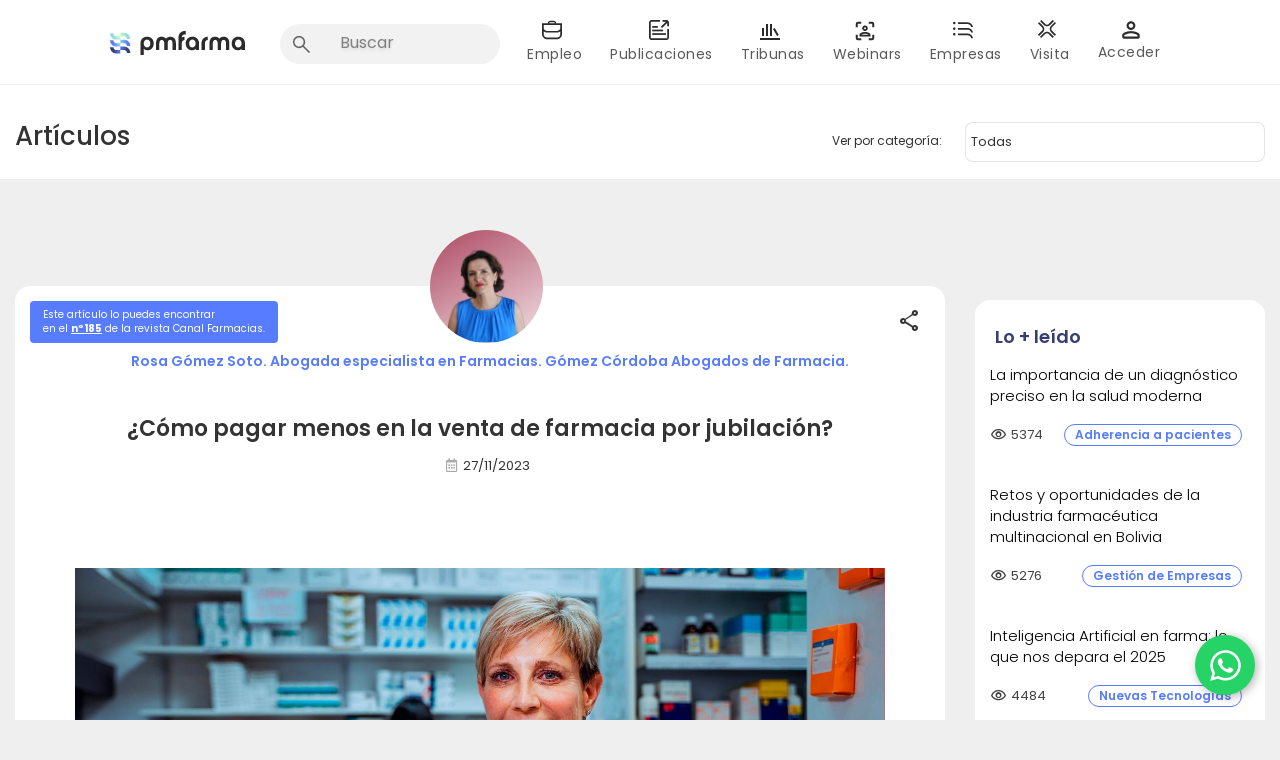

--- FILE ---
content_type: text/html; charset=UTF-8
request_url: https://www.pmfarma.com/articulos/3846-cyimo-pagar-menos-en-la-venta-de-farmacia-por-jubilaciyin.html
body_size: 21090
content:
<!DOCTYPE html PUBLIC "-//W3C//DTD XHTML 1.0 Transitional//EN" "http://www.w3.org/TR/xhtml1/DTD/xhtml1-transitional.dtd">
<html xmlns="http://www.w3.org/1999/xhtml">
<head>
<meta http-equiv="Content-Type" content="text/html; charset=UTF-8" />
<meta property = 'og:url' content ="Por Rosa G&oacute;mez Soto. Abogada especialista en&nbsp;Farmacias. G&oacute;mez C&oacute;rdoba Abogados de Farmacia."/>
<meta property = 'og:type' content ="article"/>
<meta name="twitter:card" content="summary" />
<meta name="twitter:site" content="@pmfarma" />
<meta name="twitter:title" content="&iquest;C&oacute;mo pagar menos en la venta de farmacia por jubilaci&oacute;n?" />
<meta name="twitter:description" content="Por Rosa G&oacute;mez Soto. Abogada especialista en&nbsp;Farmacias. G&oacute;mez C&oacute;rdoba Abogados de Farmacia." />
<meta name="twitter:image" content="http://www.pmfarma.com/articulos/contenido/3846/image/gomezcordoba845.jpg" />
<meta property = "og:image" content = "http://www.pmfarma.com/articulos/contenido/3846/image/gomezcordoba845.jpg"/>
<meta property='og:video' content='' />
<meta name="viewport" content="width=device-width, user-scalable=no, initial-scale=1.0, maximum-scale=1.0, minimum-scale=1.0">
<link rel="stylesheet" type="text/css" href="/style/font-awesome.css?v=1.4" />
<link rel="stylesheet" type="text/css" href="/style/layout.css?v=3.39" />
<link rel="stylesheet" type="text/css" href="/style/articulos.css?v=1.9" />
<link rel="stylesheet" type="text/css" href="/incs/plugins/comments/comments.css?v=1.4" />
<link href="https://fonts.googleapis.com/css?family=Fira+Sans:400,700&display=swap" rel="stylesheet">
<link href="/style/tabs_pestanas.css?v=1.5" rel="stylesheet" media="screen" />
<script type="text/javascript" src="/style/bootstrap/js/jquery-3.2.1.min.js"></script>
<script type="text/javascript" src="/scripts/jquery.idTabs.min.js"></script>
<script type="text/javascript" src="/scripts/layout.js?v=1.2"></script>
<script type="text/javascript" src="/incs/plugins/comments/comments.js?v=1.2"></script>
<script type="text/javascript" src="/style/bootstrap/js/bootstrap.min.js"></script>
<link rel="stylesheet" href="https://use.fontawesome.com/releases/v5.8.2/css/all.css" integrity="sha384-oS3vJWv+0UjzBfQzYUhtDYW+Pj2yciDJxpsK1OYPAYjqT085Qq/1cq5FLXAZQ7Ay" crossorigin="anonymous">
<link rel="stylesheet" href="https://maxcdn.bootstrapcdn.com/bootstrap/3.3.7/css/bootstrap.min.css" integrity="sha384-BVYiiSIFeK1dGmJRAkycuHAHRg32OmUcww7on3RYdg4Va+PmSTsz/K68vbdEjh4u" crossorigin="anonymous">
<link rel="stylesheet" type="text/css" href="/style/modal-login.css?v=1.71" />
<link href="https://fonts.googleapis.com/css2?family=Roboto:wght@100;300;400;500;700;900&display=swap" rel="stylesheet">
<link href="https://fonts.googleapis.com/css2?family=Poppins:wght@100;300;400;500;600;700;800;900&display=swap" rel="stylesheet">
<link href="https://fonts.googleapis.com/css2?family=Montserrat:wght@100;200;300;400;500;600;700;800;900&display=swap" rel="stylesheet">
<title>Articulo: &iquest;C&oacute;mo pagar menos en la venta de farmacia por jubilaci&oacute;n?</title>
<link rel="canonical" href="https://www.pmfarma.com/articulos/3846-cyimo-pagar-menos-en-la-venta-de-farmacia-por-jubilaciyin.html"/>
<!-- Elite Video Player -->
<link rel="stylesheet" href="../scripts/EliteVideoPlayer/deploy/css/elite.css" type="text/css" media="screen"/>
<link rel="stylesheet" href="../scripts/EliteVideoPlayer/deploy/css/elite-font-awesome.css" type="text/css">
<link rel="stylesheet" href="../scripts/EliteVideoPlayer/deploy/css/jquery.mCustomScrollbar.css" type="text/css">
<script src="https://cdn.jsdelivr.net/npm/hls.js@latest"></script>
<script src="../scripts/EliteVideoPlayer/deploy/js/froogaloop.js" type="text/javascript"></script>
<script src="../scripts/EliteVideoPlayer/deploy/js/jquery.mCustomScrollbar.js" type="text/javascript"></script> 
<script src="../scripts/EliteVideoPlayer/deploy/js/THREEx.FullScreen.js"></script>
<script src="../scripts/EliteVideoPlayer/deploy/js/videoPlayer.js" type="text/javascript"></script>
<script src="../scripts/EliteVideoPlayer/deploy/js/Playlist.js" type="text/javascript"></script>
<style>
.show_video {
    border: 0px solid black!important;
    max-width: 80%!important;
   
    /* margin-left: -2.5rem; */
	margin-bottom: 1rem;
	/* display: inline-flex !important; */
}

/* .elite_vp_videoPlayerAD {
	width: 10%!important;
}*/
.elite_vp_mainContainer{
	width: 80%!important;
}

.IN-bf195e49-eb86-4856-9b9f-1c8710d456be-1G9ISYhSF8XoOmdcl0yKDu, .IN-bf195e49-eb86-4856-9b9f-1c8710d456be-1G9ISYhSF8XoOmdcl0yKDu.IN-bf195e49-eb86-4856-9b9f-1c8710d456be-3uCBSbQNVNf2QjqHe1rfb6 {
    font-size: 11px !important;
    height: 20px !important;
    line-height: 20px !important;
    padding: 0 7px !important;
    width: 80px !important;
    border-radius: 15px !important;
}
</style>


</head>
<body style="background-color: #efefef!important;">
<h1 class="hidden">¿Cómo pagar menos en la venta de farmacia por jubilación?</h1>	

<!-- Google Tag Manager -->

<script>
 
            (function(w, d, s, l, i) {
                w[l] = w[l] || [];
                w[l].push({
                    'gtm.start': new Date().getTime(),
                    event: 'gtm.js'
                });
                var f = d.getElementsByTagName(s)[0],
                    j = d.createElement(s),
                    dl = l != 'dataLayer' ? '&l=' + l : '';
                j.async = true;
                j.src =
                    'https://www.googletagmanager.com/gtm.js?id=' + i + dl;
                f.parentNode.insertBefore(j, f);
            })(window, document, 'script', 'dataLayer', 'GTM-54KL8MGT');
  

    
</script>

<!-- <script>
(function() {
    var observer = new MutationObserver(function(mutations) {
        var ipr = document.querySelector('.ipr-container');
        if (ipr && ipr.parentElement !== document.body) {
            document.body.appendChild(ipr);
            observer.disconnect();
        }
    });
    observer.observe(document.body, { childList: true, subtree: true });
})();
</script> -->

<!-- End Google Tag Manager -->



<script async src="https://www.googletagmanager.com/gtag/js?id=G-34XERDDW04"></script>
<script type="text/javascript">
    function cerarAvisoHeader() {

        setCookie('aviso_header', 'active', 365);

        $('#aviso_header_a').hide();

    }



    function getCookie(cname) {
        var name = cname + "=";

        var decodedCookie = decodeURIComponent(document.cookie);

        var ca = decodedCookie.split(';');

        for (var i = 0; i < ca.length; i++) {

            var c = ca[i];

            while (c.charAt(0) == ' ') {

                c = c.substring(1);

            }

            if (c.indexOf(name) == 0) {

                return c.substring(name.length, c.length);

            }

        }

        return "";

    }



    function setCookie(cname, cvalue, exdays) {

        var d = new Date();

        d.setTime(d.getTime() + (exdays * 24 * 60 * 60 * 1000));

        var expires = "expires=" + d.toUTCString();

        document.cookie = cname + "=" + cvalue + ";" + expires + ";path=/";

    }

    // Función para agregar Google Tag Manager
    // function addGTM() {
    //     const script = document.createElement('script');
    //     script.async = true;
    //     script.src = `https://www.googletagmanager.com/gtm.js?id=G-34XERDDW04`;

    //     document.head.appendChild(script);
    // }
    window.dataLayer = window.dataLayer || [];
    function gtag(){ window.dataLayer.push(arguments); }

    function addGTM() {
        gtag('js', new Date());
        gtag('config', 'G-34XERDDW04');
    }
    function eventTrackRolUserGTM(){
        var sistemaLocalStorage = JSON.parse(localStorage.getItem('sistema'));
		var profesionalSanitario = JSON.parse(localStorage.getItem('profesional_sanitario'));
        if(sistemaLocalStorage){
            var rolesUserObj  = sistemaLocalStorage?.authUser?.roles;
            var arrRoles= [];
            for (var key in rolesUserObj) {
                if(rolesUserObj[key] === 1){
                    arrRoles.push(key)
                }
            }
            gtag('event', 'send-user-rol', {
                pageName: window.location.pathname,    
                rolUser: arrRoles 
            });
        }else if(profesionalSanitario && profesionalSanitario==1){
            gtag('event', 'send-user-rol', {
                pageName: window.location.pathname,    
                rolUser: ["profesional-sanitario"],    
            });
		}
    }

    jQuery(document).ready(function($) {
        addGTM();
        setTimeout(function () {
            eventTrackRolUserGTM(); 
        }, 1000);
        var aviso_header_cookie = getCookie('aviso_header');

        if (aviso_header_cookie.length === 0) {

            $('#aviso_header_a').show();

        }



    });
</script>




<script type="text/javascript">
    function center_div(capa){  
        //request data for centering  
        var windowWidth = document.documentElement.clientWidth;  
        windowHeight = document.documentElement.clientHeight;  
        var popupHeight = $(capa).height();  
        var popupWidth = $(capa).width();  
        //centering
        $(capa).css({  
            "display": "block",           
            "background-color" : "rgba(0, 0, 0, 0.4)", 
            "height": "100vh",
            "overflow": "hidden",
            "z-index": 999

        
        });
        $('#content').css({  
            "opacity": "0.5",          
        });
    }
    jQuery(document).ready(function($) {



        var alterClass = function() {

            var ww = document.body.clientWidth;

            if (ww < 751) {

                $('#listaQuitarFloat').removeClass("pull-right");

                $('.icoFarmacia').removeClass("icoFarmacia");

                $('.icoEmpleo1').removeClass("icoEmpleo1");

                $('.icoAcualidad').removeClass("icoAcualidad");

                $('.icoRadiografias').removeClass("icoRadiografias");

                $('.icoWebinars').removeClass("icoWebinars");

                $('.icoEmpresas').removeClass("icoEmpresas");

                $('.icoTribunas').removeClass("icoTribunas");

                $('.brMenu').removeClass("Eliminar");





                //$('#avatarNewHeader').css("display", "none");



            } else if (ww >= 401) {



                $('#icoFarmacia').addClass("icoFarmacia");

                $('#icoEmpleo1').addClass("icoEmpleo1");

                $('#icoAcualidad').addClass("icoAcualidad");

                $('#icoRadiografias').addClass("icoRadiografias");

                $('#icoWebinars').addClass("icoWebinars");

                $('#icoEmpresas').addClass("icoEmpresas");

                $('#icoTribunas').addClass("icoTribunas");

                $('.brMenu').addClass("Eliminar");



            };

        };



        $(window).resize(function() {

            alterClass();

        });



        //Fire it when the page first loads:

        alterClass();



        //Menu mobile

        $('.menu li:has(ul)').click(function(e) {

            e.preventDefault();

            //alert("eee");

            if ($(this).hasClass('activado')) {

                $(this).removeClass('activado');

                $(this).children('ul').slideUp();

            } else {

                $('.menu li ul').slideUp();

                $('.menu li').removeClass('activado');

                $(this).addClass('activado');

                $(this).children('ul').slideDown();

            }

        });
        $('.buttonWithChevronDown').on("click", function(){
            $(this).toggleClass('buttonWithChevronUp').toggleClass('buttonWithChevronDown');
        });



        $('.btn-menu').click(function() {
            center_div(".background-mobile-drawer")
            $('.div-menu-mobile-inicial').css({});

            $('.contenedor-menu #menu').toggle({
                direction: 'right',
                duration: 200 // adjust the animation duration as needed
            });
            $('.headerNew-mobile .div-menu-mobile-inicial').css({  
                "opacity": "0.5",          
            });
        });
        $('.closeIconDrawer').click(function(){
            $('.background-mobile-drawer').css({     
                "background-color" : "#F2F2F2",             
            });
            $('#content').css({
                "opacity": 1, 
            });
            $('body').css({
                "overflow": "auto",      
            })
            $('.headerNew-mobile .div-menu-mobile-inicial').css({     
                "opacity": 1           
            });
            $('.contenedor-menu #menu').toggle({
                direction: 'left',
                duration: -100 // adjust the animation duration as needed
            });
        })
        $('.avatarLogged').click(function(){
            center_div(".background-mobile-drawer")
    
            $('.contenedor-menu .card-logged-user').toggle({
                direction: 'right',
                duration: -100 // adjust the animation duration as needed
            });
            $('.contenedor-menu .card-logged-user').css({
                "opacity": 1          
            });
           
            $('.headerNew-mobile .div-menu-mobile-inicial .div-menu-mobile-inicial').children().not('.contenedor-menu .container-card-logged-user').each(function() {    
                $(this).css("opacity", "0.5");  // Change opacity for all elements except '.card-logged-user'
            });
        
        })
        $('.closeIconCardAvatar').click(function(){
            $('.background-mobile-drawer').css({     
                "background-color" : "#F2F2F2",             
            });
            $('#content').css({
                "opacity": 1,      
            });
            $('body').css({
                "overflow": "auto",      
            })
            $('.headerNew-mobile .div-menu-mobile-inicial').css({     
                "opacity": 1           
            });
            $('.contenedor-menu .card-logged-user').toggle({
                direction: 'right',
                duration: -100 // adjust the animation duration as needed
            });
        })
        $('#content').click(function(){
            $('.background-mobile-drawer').css({     
                "background-color" : "#F2F2F2",             
            });
            $('#content').css({
                "opacity": 1,      
            });
            $('body').css({
                "overflow": "auto",      
            })
            $('.headerNew-mobile .div-menu-mobile-inicial').css({     
                "opacity": 1           
            });
            if ( $('.contenedor-menu #menu').is(":visible")) {
                $('.contenedor-menu #menu').toggle({
                direction: 'left',
                duration: -100 
                }); 
            }
            if ($('.contenedor-menu .card-logged-user').is(":visible")) {
                $('.contenedor-menu .card-logged-user').toggle({
                direction: 'right',
                duration: -100 
            });
            }
        })
        $(window).resize(function() {

            if ($(document).width() > 1200) {

                $('.contenedor-menu .menu').css({
                    'display': 'block'
                });

            }



            if ($(document).width() < 1200) {
                /*
                $('.contenedor-menu .menu').css({
                    'display': 'none'
                });

                $('.menu li ul').slideUp();

                $('.menu li').removeClass('activado');
                */
            }



        });



        $('.menu li ul li a').click(function() {

            window.location.href = $(this).attr("href");

        });


        $("#search input[type='text']").focus(function() {
                $('.headerNew-mobile .containerRowMobile').css({
                    'display': 'none'
                });
                $('.avatarImageHeaderMobile').css({
                    'display': 'none'
                });
                $('.container-card-logged-user').css({
                    'display': 'none'
                });
        });

        $("#search input[type='text']").blur(function() {
            $('.headerNew-mobile .containerRowMobile').css({
                'display': 'flex'
            });
            $('.avatarImageHeaderMobile').css({
                'display': 'block'
            });
            $('.container-card-logged-user').css({
                    'display': 'block'
                });
        });
    


    });
</script>
<link rel="stylesheet" href="https://fonts.googleapis.com/css2?family=Material+Symbols+Outlined:opsz,wght,FILL,GRAD@20..48,100..700,0..1,-50..200" />
<link href="https://fonts.googleapis.com/css2?family=Poppins:wght@100;300;400;500;600;700;800;900&display=swap" rel="stylesheet">
<style type="text/css">
    .Eliminar {

        height: 25px;

    }



    .custom-home-banner-mobile  {
        display: none;
    }

    .custom-home-banner {
        display: block;
        margin-left: auto;
        margin-right: auto;
        width:1250px!important;
    }

    @media (max-width: 414px) {

        .custom-home-banner {
            display: none;
        }

        .custom-home-banner-mobile{
            display: block;
        }

    }



    .menu-tribunas-txt {

        background-color: #fff !Important;

        color: #595959;

        font-size: 12px;

        font-weight: 400;
        font-family: 'Poppins', 'sans-serif';

    }

    .menu-tribunas-txt:hover {

        font-size: 12px;

        font-weight: bold;

        text-decoration: none;
        font-family: 'Poppins', 'sans-serif';

    }

    .menu-tribunas-txt-mvl {

        background-color: #fff !Important;

        color: #595959;

        font-size: 12px;

        font-weight: 400;
        font-family: 'Poppins', 'sans-serif';

    }

    .menu-tribunas-txt-mvl:hover {

        color: #595959;
        font-size: 12px;

        font-weight: 400;

        text-decoration: none;
        font-family: 'Poppins', 'sans-serif';

    }

    .submenu-home-txt {

        color: #595959 !Important;
        font-size: 14px !Important;
        font-weight: 400 !Important;

    }

    .submenu-home-txt:hover {
        color: white;

    }

    .submenu-home-txt-mvl {

        background-color: #0062AC !Important;

        color: white !Important;

        font-family: 'Poppins', 'sans-serif';

        font-size: 16px !Important;

        font-weight: 400 !Important;

    }
dropdown
    .submenu-home-txt-mvl:hover {

        background-color: #095ECF;

        color: white;

    }

    .nav .open>a,
    .nav .open>a:hover,
    .nav .open>a:focus {

        background-color: #095ECF !Important;

    }

    .hr-horizontal {

        border-top: 1px solid gray;

        opacity: 0.5;

        padding: 0;

        margin: 0 auto;

    }

    .div-menu-ul {

        padding-top: 5px;

        padding-bottom: 5px;

    }

    .div-menu-li {
        background-color: #fff;
        height: 30px !Important;
        min-height: 48px;
        padding: 8px 16px;

    }

    .div-menu-text {

        padding-left: 17px !Important;

    }

    .menu-perfil {
        min-width: 200px;
        background-color: white !important;
        border: 0px !important;
        padding: 0px !important;
        padding-bottom: 10px !important;
        border-radius: 8px !important;
    }
    .menu-perfil li{
        padding-top: 8px !important;
        padding-top: 8px !important;
    }
    li>a:hover.menu-perfil-item {
        background-color: #EEEEEE !important;
        border-radius: 10px;
    }

    .menu-perfil-item {
        font-family: 'Poppins' !important;
        font-weight: 500 !important;
        display: flex !important;
        align-items: center;
        color: #676767 !important;

    }
    .menu-perfil-item-movil {
        display: flex !important;
        align-items: center;
    }
    .menu-perfil-item-movil .label-item-mobile{
        font-family: 'Poppins' !important;
        font-weight: 400 !important;
        font-size: 14px;
        color: #2B2B2B;
    }
    .btn-logout{
        background-color: #577CFF;
        border-radius: 5px;
        color: white;
        font-weight: 500!important;
        font: 13px;
        padding: 5px 12px;
    }
    .vertical-line{
        border-left: 1px solid #f2f2f2;
        height: 150px;
        margin-top: 20px;
    }
    .menu-perfil-item:active {

        color: #70C7D7 !important;
        background-color: #EAF5F8 !important;

    }

    .badge {
        background-color: red !important;
        margin: 0 .8rem !important;
        display: inline-block;
        min-width: 10px;
        padding: 3px 7px;
        font-size: 12px;
        font-weight: 700;
        line-height: 1;
        color: #fff;
        text-align: center;
        white-space: nowrap;
        vertical-align: middle;
        background-color: #777;
        border-radius: 10px;
    }
    .badge-container{
        width:100%;
        display: flex;
    justify-content: space-between;
    }

    .menu-icon {
        margin-right: 1rem !important;
        padding: 0 .8rem !important;
        color: #577cff !important;
    }
    .menu-icon-movil {
        margin-right: 1rem !important;
        padding: 0 .8rem !important;
   
    }
.img-round{
    border-radius: 13px!important;
}
.badge-round{
    display: inline-flex;
    color: #fff;
    padding: 2px 6px;
    border-radius: 4px;
    font-size: 12px;
    line-height: 12px;
    min-height: 12px;
    font-weight: 400;
    vertical-align: baseline;
    position: absolute;
    top: 3px;
    right: 12px;
    cursor: inherit;
    border-radius: 1em;
    background-color: red;
  }
    /* EAF5F8 70C7D7
     */
</style>


<div id="banner_flotante_850x500"></div>

<div class="headerNew">

    <div class="container container-header mt10" style="padding-top: 5px; font-weight: bold; padding-bottom: 20px;">

        <div class="col-md-12 p0">

            <div class="col-md-2 col-sm-3 mt15" style="padding-left: 40px;">

                <a style="position: relative; float: left; z-index:10" href="/" id="logoHeaderPMFarma">

                    <img class="pt9 img-responsive" src="/images/layout/headerNew/logos-rebranding/PMFarma-Logo-FullColor.svg?algo" width="175px">



                </a>


            </div>


            <div class="col-md-10 col-sm-9 p0 ">





                <nav class="navbar-default">



                    <div class="container-fluid p0" id="colorResponsive">

                        <!-- Brand and toggle get grouped for better mobile display -->

                        <div class="navbar-header">

                            <button data-hover="dropdown" type="button" class="navbar-toggle collapsed dropdown-toggle" data-hover="dropdown" data-toggle="collapse" data-target="#bs-example-navbar-collapse-1" aria-expanded="false">

                                <span class="sr-only">Toggle navigation</span>

                                <span class="icon-bar"></span>

                                <span class="icon-bar"></span>

                                <span class="icon-bar"></span>

                            </button>

                            <!--<a class="navbar-brand" href="#">Brand</a>-->

                        </div>



                        <!-- Collect the nav links, forms, and other content for toggling -->

                        <div class="collapse navbar-collapse p0" id="bs-example-navbar-collapse-1" style="background-color: #fff;">

                            <ul class="nav navbar-nav" id="listaQuitarFloat">

                                <li class="li-buscador">

                                    <div id="search_form" class="ml10 nbuscador">

                                        <form method="get" action="/search/" id="search" onsubmit="return valida_search('search_input_header')">

                                            <input type="text" autocomplete="off" name="q" maxlength="100" id="search_input_header" placeholder="Buscar" style="outline: none;" onblur="this.value=''">
                                                                                                                                                             <!-- el onblur hace que el texto escrito en el input se borre!-->
                                        </form>

                                    </div>

                                </li>

                                <li class="dropdown icoEmpleo1" id="icoEmpleo1">

                                    <a class="dropdown-toggle estiloTxtMenu" data-toggle="dropdown" role="button" aria-haspopup="true" aria-expanded="false">

                                        <div id="brEliminar" class="brMenu Eliminar"></div>

                                        Empleo

                                    </a>

                                    <ul class="dropdown-menu div-menu-ul" style="border-radius:10px">

                                        <li class="div-menu-li"><a class="submenu-home-txt div-menu-text" href="https://www.pmfarma.com/app/empleo">Home empleo</a></li>

                                        <li class="div-menu-li"><a class="submenu-home-txt div-menu-text" href="https://empleo.pmfarma.com/candidatos">Candidatos</a></li>
                                                      <li class="div-menu-li"><a class="submenu-home-txt div-menu-text" href="https://empleo.pmfarma.com/empresas">Empresas</a></li><li class="div-menu-li"><a class="submenu-home-txt div-menu-text" href="https://academia.pmfarma.com">Academia</a></li>
                                    </ul>

                                </li>



                                <li class="dropdown icoAcualidad" id="icoAcualidad">

                                    <a class="dropdown-toggle estiloTxtMenu" data-toggle="dropdown" role="button" aria-haspopup="true" aria-expanded="false">

                                        <div id="brEliminar" class="brMenu Eliminar"></div>

                                        Publicaciones

                                    </a>

                                    <ul class="dropdown-menu div-menu-ul" style="border-radius:10px">

                                        <li class="div-menu-li"><a class="submenu-home-txt div-menu-text" href="https://www.pmfarma.com/app/noticias?utm_source=pmfarma_old&utm_medium=menu_desktop&utm_id=noticias">Noticias</a></li>

                                        <li class="div-menu-li"><a class="submenu-home-txt div-menu-text" href="/articulos/">Artículos</a></li>

                                        <li class="div-menu-li"><a class="submenu-home-txt div-menu-text" href="/entrevistas/">Entrevistas</a></li>

                                        <li class="div-menu-li"><a class="submenu-home-txt div-menu-text" href="/videos/">Videos</a></li>

                                        <!-- <li class="div-menu-li"><a class="submenu-home-txt div-menu-text" href="/derecho/">Derecho Farmacéutico</a></li> -->

                                        <li class="div-menu-li"><a class="submenu-home-txt div-menu-text" href="https://www.pmfarma.com/app/noticias/category/directivos/4?utm_source=pmfarma_old&utm_medium=menu_desktop&utm_id=directivos">Directivos</a></li>

                                    </ul>

                                </li>



                                <li class="dropdown icoTribunas" id="icoTribunas">

                                    <a class="dropdown-toggle estiloTxtMenu" data-toggle="dropdown" role="button" aria-haspopup="true" aria-expanded="false">

                                        <div id="brEliminar" class="brMenu Eliminar"></div>

                                        Tribunas

                                    </a>

                                    <ul class="dropdown-menu pb0 div-menu-ul div-menu-ul-tribunas" style="border-radius:10px">

                                        
                                                <li class="div-menu-ul-tribunas-item">

                                                    <div style="width: 294px; height: 50px; background-color:#fff; display: flex; align-items: center;">

                                                        <a tabindex="-1" class="menu-tribunas-txt" href="/colaboradores/aeaps/">

                                                            <div style="width: 128px; padding: 0px 0px 20px 24px;">

                                                                <img src="/images/layout/headerNew/tribunasNew/aeaps.png" style="display:block; margin: auto; width: 85px!Important; height: 42px!Important; float: left" />

                                                            </div>

                                                        </a>



                                                        <a tabindex="-1" class="menu-tribunas-txt" href="/colaboradores/aeaps/">AEAPS. Six Thinking Hats</a>



                                                    </div>

                                                    
                                                </li>
                                                <hr style="margin-top: 10px;margin-bottom:10px">
                                                  
                                                   
                                    

                                        
                                                <li class="div-menu-ul-tribunas-item">

                                                    <div style="width: 294px; height: 50px; background-color:#fff; display: flex; align-items: center;">

                                                        <a tabindex="-1" class="menu-tribunas-txt" href="/colaboradores/sdg/">

                                                            <div style="width: 128px; padding: 0px 0px 20px 24px;">

                                                                <img src="/images/layout/headerNew/tribunasNew/sdg.png" style="display:block; margin: auto; width: 85px!Important; height: 42px!Important; float: left" />

                                                            </div>

                                                        </a>



                                                        <a tabindex="-1" class="menu-tribunas-txt" href="/colaboradores/sdg/">Data & Analytics</a>



                                                    </div>

                                                    
                                                </li>
                                                <hr style="margin-top: 10px;margin-bottom:10px">
                                                  
                                                   
                                    

                                        
                                                <li class="div-menu-ul-tribunas-item">

                                                    <div style="width: 294px; height: 50px; background-color:#fff; display: flex; align-items: center;">

                                                        <a tabindex="-1" class="menu-tribunas-txt" href="/colaboradores/mediformplus/">

                                                            <div style="width: 128px; padding: 0px 0px 20px 24px;">

                                                                <img src="/images/layout/headerNew/tribunasNew/mediformplus.png" style="display:block; margin: auto; width: 85px!Important; height: 42px!Important; float: left" />

                                                            </div>

                                                        </a>



                                                        <a tabindex="-1" class="menu-tribunas-txt" href="/colaboradores/mediformplus/">Industria por farmacia</a>



                                                    </div>

                                                    
                                                </li>
                                                <hr style="margin-top: 10px;margin-bottom:10px">
                                                  
                                                   
                                    

                                        
                                                <li class="div-menu-ul-tribunas-item">

                                                    <div style="width: 294px; height: 50px; background-color:#fff; display: flex; align-items: center;">

                                                        <a tabindex="-1" class="menu-tribunas-txt" href="/colaboradores/talento-liderazgo/">

                                                            <div style="width: 128px; padding: 0px 0px 20px 24px;">

                                                                <img src="/images/layout/headerNew/tribunasNew/talento-liderazgo.png" style="display:block; margin: auto; width: 85px!Important; height: 42px!Important; float: left" />

                                                            </div>

                                                        </a>



                                                        <a tabindex="-1" class="menu-tribunas-txt" href="/colaboradores/talento-liderazgo/">Talento y Liderazgo</a>



                                                    </div>

                                                    
                                                </li>
                                                <hr style="margin-top: 10px;margin-bottom:10px">
                                                  
                                                   
                                    

                                        
                                                <li class="div-menu-ul-tribunas-item">

                                                    <div style="width: 294px; height: 50px; background-color:#fff; display: flex; align-items: center;">

                                                        <a tabindex="-1" class="menu-tribunas-txt" href="/colaboradores/mujeres-farma/">

                                                            <div style="width: 128px; padding: 0px 0px 20px 24px;">

                                                                <img src="/images/layout/headerNew/tribunasNew/mujeres-farma.png" style="display:block; margin: auto; width: 85px!Important; height: 42px!Important; float: left" />

                                                            </div>

                                                        </a>



                                                        <a tabindex="-1" class="menu-tribunas-txt" href="/colaboradores/mujeres-farma/">Mujeres en Farma</a>



                                                    </div>

                                                    
                                                </li>
                                                <hr style="margin-top: 10px;margin-bottom:10px">
                                                  
                                                   
                                    

                                        
                                                <li class="div-menu-ul-tribunas-item">

                                                    <div style="width: 294px; height: 50px; background-color:#fff; display: flex; align-items: center;">

                                                        <a tabindex="-1" class="menu-tribunas-txt" href="/colaboradores/farma-leaders-talento/">

                                                            <div style="width: 128px; padding: 0px 0px 20px 24px;">

                                                                <img src="/images/layout/headerNew/tribunasNew/farma-leaders-talento.png" style="display:block; margin: auto; width: 85px!Important; height: 42px!Important; float: left" />

                                                            </div>

                                                        </a>



                                                        <a tabindex="-1" class="menu-tribunas-txt" href="/colaboradores/farma-leaders-talento/">Farma Leaders Talento</a>



                                                    </div>

                                                    
                                                </li>
                                                <hr style="margin-top: 10px;margin-bottom:10px">
                                                  
                                                   
                                    

                                        
                                                <li class="div-menu-ul-tribunas-item">

                                                    <div style="width: 294px; height: 50px; background-color:#fff; display: flex; align-items: center;">

                                                        <a tabindex="-1" class="menu-tribunas-txt" href="/colaboradores/bioemprendedores/">

                                                            <div style="width: 128px; padding: 0px 0px 20px 24px;">

                                                                <img src="/images/layout/headerNew/tribunasNew/bioemprendedores.png" style="display:block; margin: auto; width: 85px!Important; height: 42px!Important; float: left" />

                                                            </div>

                                                        </a>



                                                        <a tabindex="-1" class="menu-tribunas-txt" href="/colaboradores/bioemprendedores/">Bioemprendedores</a>



                                                    </div>

                                                    
                                                </li>
                                                <hr style="margin-top: 10px;margin-bottom:10px">
                                                  
                                                   
                                    

                                        
                                                <li class="div-menu-ul-tribunas-item">

                                                    <div style="width: 294px; height: 50px; background-color:#fff; display: flex; align-items: center;">

                                                        <a tabindex="-1" class="menu-tribunas-txt" href="/colaboradores/ai-data-excellence/">

                                                            <div style="width: 128px; padding: 0px 0px 20px 24px;">

                                                                <img src="/images/layout/headerNew/tribunasNew/ai-data-excellence.png" style="display:block; margin: auto; width: 85px!Important; height: 42px!Important; float: left" />

                                                            </div>

                                                        </a>



                                                        <a tabindex="-1" class="menu-tribunas-txt" href="/colaboradores/ai-data-excellence/">AI & Data Excellence</a>



                                                    </div>

                                                    
                                                </li>
                                                <hr style="margin-top: 10px;margin-bottom:10px">
                                                  
                                                   
                                    

                                        
                                    </ul>

                                </li>



                                <li class="dropdown icoWebinars" id="icoWebinars">

                                    <a href="/webinars/" class="dropdown-toggle estiloTxtMenu" role="button" aria-haspopup="true" aria-expanded="false">

                                        <div id="brEliminar" class="brMenu Eliminar"></div>

                                        Webinars

                                    </a>

                                </li>





                                <li class="dropdown icoEmpresas" id="icoEmpresas">

                                    <a class="dropdown-toggle estiloTxtMenu" data-toggle="dropdown" role="button" aria-haspopup="true" aria-expanded="false">

                                        <div id="brEliminar" class="brMenu Eliminar"></div>

                                        Empresas

                                    </a>

                                    <ul class="dropdown-menu div-menu-ul" style="border-radius:10px">

                                        <!--<li><a href="/blogosfera/">Blogosfera Ftica.</a></li>-->

                                        <li class="div-menu-li"><a class="submenu-home-txt div-menu-text" href="/laboratorios/">Laboratorios</a></li>

                                        <!--<li><a href="/formacion/">Cursos y Postgr.</a></li>-->

                                        <li class="div-menu-li"><a class="submenu-home-txt div-menu-text" href="/guiadeproveedores/">Servicios</a></li>

                                    </ul>

                                </li>
                               

                                    <li class="dropdown icoFarmacia" id="icoFarmacia">

                                        <a class="dropdown-toggle estiloTxtMenu" href="https://www.pmfarma.com/app/visita?utm_source=pmfarma_old&utm_medium=menu_desktop&utm_id=visitadores"  role="button" aria-expanded="false">

                                            <div id="brEliminar" class="brMenu Eliminar"></div>

                                            Visita

                                        </a>

                                        <!-- <ul class="dropdown-menu div-menu-ul">

                                            <li class="div-menu-li"><a class="submenu-home-txt div-menu-text" href="/canal-farmacias/">Canal farmacias</a></li>


                                            <li class="div-menu-li"><a class="submenu-home-txt div-menu-text" href="https://www.pmfarma.com/app/visita?utm_source=pmfarma_old&utm_medium=menu_desktop&utm_id=visitadores">Visita farmacéutica</a></li>

                                        </ul> -->

                                    </li>
                               

                                <!-- 
                                <li class="icoFarmacia" id="icoFarmacia">

                                    <a href="/canal-farmacias/" class="estiloTxtMenu">

                                        <div id="brEliminar" class="brMenu Eliminar"></div>

                                        Canal Farmacias

                                    </a>

                                </li> -->



                                <!--
                                  <li>
                                    <a href="/webinars/" style="color:#0083bf; font-size:11px;">WEBINARS</a>
                                  </li>
                                -->



                                


                                    <li>

                                        <a href="/incs/user/login.php" class="estiloTxtMenu menu-mobile-login" style="color:White!important;">

                                            <center id="avatarNewHeader">

                                                <img id="avatar" class="img-responsive ml10 avatarImageHeader" style="padding-left: 0px;;" src="/images/layout/headerNew/logos-rebranding/PMFarma-Sublogo-User-Icono-Negro.svg">

                                            </center>



                                            <span style="color:#595959">Acceder</span> 

                                        </a>

                                    </li>

                                


                            </ul>

                        </div><!-- /.navbar-collapse -->

                    </div><!-- /.container-fluid -->

                </nav>

            </div>

        </div>

    </div>

</div>



<div class="headerNew-mobile contenedor-menu">

    <div class="div-menu-mobile-inicial" style="background-color: #fff;">
        <div class="col-xs-2 containerRowMobile" >
            
            <a class="btn-menu"><img class=""  src="/images/layout/headerNew/logos-rebranding/menu-drawer.svg"  width="25px"></a>
            <a href="/"><img class="pt9" src="/images/layout/headerNew/logos-rebranding/logo-pmf-only.svg" width="40px"></a>
        </div>
        <div class="col-xs-8" style="display: flex;justify-content: center;">
            <form method="get" action="/search/" id="search">
                <input class="form-control" type="text" autocomplete="off" name="q" maxlength="150" id="search_input_header" placeholder="Buscar" onblur="this.value=''">
            </form>
        </div>
        <div class="col-xs-2 container-card-logged-user">
        
                <a href="/incs/user/login.php"><img src="/images/layout/headerNew/logos-rebranding/PMFarma-Sublogo-User-Icono-Negro.svg" class="icono avatarImageHeaderMobile">
                    </a>

                        </div>


    </div>



    <ul class="menu" id="menu">
        <img class="closeIconDrawer" style="float:right; padding-top: 7px;padding-right: 12px;" src="/images/layout/headerNew/logos-rebranding/close.svg" alt="">

        <li style="display:flex;justify-content:left;margin-top: 5px;">
            <a href="/">
                <img src="/images/layout/headerNew/logos-rebranding/PMFarma-Logo-FullColor.svg" width="158">
            </a>        
        </li>
        <hr style="margin-top: 10px;margin-bottom:10px">
        <li class="icoEmpleoMobile"><a>
            <img src="/images/layout/headerNew/logos-rebranding/PMFarma-Sublogo-Empleo-Icono-Negro.svg" class="icono menu-icon-izquierda">
                <div class="contenedor-menu-text buttonWithChevronDown">Empleo</div>
            </a>

            <ul>

                <li><a class="submenu-home-txt-mvl" href="https://www.pmfarma.com/app/empleo">Home empleo</a></li>

                <li><a class="submenu-home-txt-mvl"  href="https://empleo.pmfarma.com/candidatos">Candidatos</a></li>
                        <li><a class="submenu-home-txt-mvl"  href="https://empleo.pmfarma.com/empresas">Empresas</a></li><li><a class="submenu-home-txt-mvl" href="https://academia.pmfarma.com">Academia</a></li>
                <hr style="margin-top:4px;margin-bottom: 4px;">
            </ul>
        </li>

        <li class="icoAcualidad"><a>
            <img src="/images/layout/headerNew/logos-rebranding/PMFarma-Sublogo-Publish-Icono-Negro.svg" class="icono menu-icon-izquierda"></i>
                <div class="contenedor-menu-text buttonWithChevronDown">Publicaciones</div>
            </a>

            <ul>

                <li><a class="submenu-home-txt-mvl" href="https://www.pmfarma.com/app/noticias?utm_medium=menu_movil&utm_id=noticias">Noticias</a></li>

                <li><a class="submenu-home-txt-mvl" href="/articulos/">Artículos</a></li>

                <li><a class="submenu-home-txt-mvl" href="/entrevistas/">Entrevistas</a></li>

                <li><a class="submenu-home-txt-mvl" href="/videos/">Videos</a></li>

                <!-- <li><a class="submenu-home-txt-mvl" href="/derecho/">Derecho Farmacéutico</a></li> -->

                <li><a class="submenu-home-txt-mvl" href="https://www.pmfarma.com/app/noticias/category/directivos/4?utm_medium=menu_movil&utm_id=directivos">Directivos</a></li>

                <hr style="margin-top:4px;margin-bottom: 4px;">
            </ul>
        </li>

        <li class="icoTribunasMobile"><a>
            <img src="/images/layout/headerNew/logos-rebranding/PMFarma-Sublogo-Tribunas-Icono-Negro.svg" class="icono menu-icon-izquierda fas fa-share-alt">
                <div class="contenedor-menu-text buttonWithChevronDown">Tribunas</div>
            </a>

            <ul>
                
                        <li style="background-color: #fff;">

                            <div style="background-color:#fff; display: flex; align-items: center;">

                                <a tabindex="-1" style="padding-right: 0px; padding-left: 20px; width: 150px" class="menu-tribunas-txt-mvl" href="/colaboradores/aeaps/">

                                    <div style="width: 128px;">

                                        <img src="/images/layout/headerNew/tribunasNew//aeaps.png" style="display:block; margin: auto; width: 85px!Important; height: 42px!Important; float: left" />

                                    </div>

                                </a>

                                <a style="width: 100%; padding: 10px 0px 10px 0px; font-size:13px" href="/colaboradores/aeaps/">AEAPS. Six Thinking Hats</a>

                            </div>
                        </li>
                
                        <li style="background-color: #fff;">

                            <div style="background-color:#fff; display: flex; align-items: center;">

                                <a tabindex="-1" style="padding-right: 0px; padding-left: 20px; width: 150px" class="menu-tribunas-txt-mvl" href="/colaboradores/sdg/">

                                    <div style="width: 128px;">

                                        <img src="/images/layout/headerNew/tribunasNew//sdg.png" style="display:block; margin: auto; width: 85px!Important; height: 42px!Important; float: left" />

                                    </div>

                                </a>

                                <a style="width: 100%; padding: 10px 0px 10px 0px; font-size:13px" href="/colaboradores/sdg/">Data & Analytics</a>

                            </div>
                        </li>
                
                        <li style="background-color: #fff;">

                            <div style="background-color:#fff; display: flex; align-items: center;">

                                <a tabindex="-1" style="padding-right: 0px; padding-left: 20px; width: 150px" class="menu-tribunas-txt-mvl" href="/colaboradores/mediformplus/">

                                    <div style="width: 128px;">

                                        <img src="/images/layout/headerNew/tribunasNew//mediformplus.png" style="display:block; margin: auto; width: 85px!Important; height: 42px!Important; float: left" />

                                    </div>

                                </a>

                                <a style="width: 100%; padding: 10px 0px 10px 0px; font-size:13px" href="/colaboradores/mediformplus/">Industria por farmacia</a>

                            </div>
                        </li>
                
                        <li style="background-color: #fff;">

                            <div style="background-color:#fff; display: flex; align-items: center;">

                                <a tabindex="-1" style="padding-right: 0px; padding-left: 20px; width: 150px" class="menu-tribunas-txt-mvl" href="/colaboradores/talento-liderazgo/">

                                    <div style="width: 128px;">

                                        <img src="/images/layout/headerNew/tribunasNew//talento-liderazgo.png" style="display:block; margin: auto; width: 85px!Important; height: 42px!Important; float: left" />

                                    </div>

                                </a>

                                <a style="width: 100%; padding: 10px 0px 10px 0px; font-size:13px" href="/colaboradores/talento-liderazgo/">Talento y Liderazgo</a>

                            </div>
                        </li>
                
                        <li style="background-color: #fff;">

                            <div style="background-color:#fff; display: flex; align-items: center;">

                                <a tabindex="-1" style="padding-right: 0px; padding-left: 20px; width: 150px" class="menu-tribunas-txt-mvl" href="/colaboradores/mujeres-farma/">

                                    <div style="width: 128px;">

                                        <img src="/images/layout/headerNew/tribunasNew//mujeres-farma.png" style="display:block; margin: auto; width: 85px!Important; height: 42px!Important; float: left" />

                                    </div>

                                </a>

                                <a style="width: 100%; padding: 10px 0px 10px 0px; font-size:13px" href="/colaboradores/mujeres-farma/">Mujeres en Farma</a>

                            </div>
                        </li>
                
                        <li style="background-color: #fff;">

                            <div style="background-color:#fff; display: flex; align-items: center;">

                                <a tabindex="-1" style="padding-right: 0px; padding-left: 20px; width: 150px" class="menu-tribunas-txt-mvl" href="/colaboradores/farma-leaders-talento/">

                                    <div style="width: 128px;">

                                        <img src="/images/layout/headerNew/tribunasNew//farma-leaders-talento.png" style="display:block; margin: auto; width: 85px!Important; height: 42px!Important; float: left" />

                                    </div>

                                </a>

                                <a style="width: 100%; padding: 10px 0px 10px 0px; font-size:13px" href="/colaboradores/farma-leaders-talento/">Farma Leaders Talento</a>

                            </div>
                        </li>
                
                        <li style="background-color: #fff;">

                            <div style="background-color:#fff; display: flex; align-items: center;">

                                <a tabindex="-1" style="padding-right: 0px; padding-left: 20px; width: 150px" class="menu-tribunas-txt-mvl" href="/colaboradores/bioemprendedores/">

                                    <div style="width: 128px;">

                                        <img src="/images/layout/headerNew/tribunasNew//bioemprendedores.png" style="display:block; margin: auto; width: 85px!Important; height: 42px!Important; float: left" />

                                    </div>

                                </a>

                                <a style="width: 100%; padding: 10px 0px 10px 0px; font-size:13px" href="/colaboradores/bioemprendedores/">Bioemprendedores</a>

                            </div>
                        </li>
                
                        <li style="background-color: #fff;">

                            <div style="background-color:#fff; display: flex; align-items: center;">

                                <a tabindex="-1" style="padding-right: 0px; padding-left: 20px; width: 150px" class="menu-tribunas-txt-mvl" href="/colaboradores/ai-data-excellence/">

                                    <div style="width: 128px;">

                                        <img src="/images/layout/headerNew/tribunasNew//ai-data-excellence.png" style="display:block; margin: auto; width: 85px!Important; height: 42px!Important; float: left" />

                                    </div>

                                </a>

                                <a style="width: 100%; padding: 10px 0px 10px 0px; font-size:13px" href="/colaboradores/ai-data-excellence/">AI & Data Excellence</a>

                            </div>
                        </li>
                
                <hr style="margin-top:4px;margin-bottom: 4px;">

            </ul>

        </li>
    
        <li class="icoWebinarsMobile"><a href="/webinars/">
            <img src="/images/layout/headerNew/logos-rebranding/PMFarma-Sublogo-Webinars-Icono-Negro.svg" class="icono menu-icon-izquierda">
                <div class="contenedor-menu-text">Webinars</div>
            </a></li>

        <li class="icoEmpresasMobile"><a>
            <img src="/images/layout/headerNew/logos-rebranding/PMFarma-Sublogo-Directorio-Icono-Negro.svg" class="icono menu-icon-izquierda">
                <div class="contenedor-menu-text buttonWithChevronDown">Empresas</div>
            </a>

            <ul>

                <li><a class="submenu-home-txt-mvl" href="/laboratorios/">Laboratorios</a></li>

                <li><a class="submenu-home-txt-mvl" href="/empresas/">Servicios</a></li>
                <hr style="margin-top:4px;margin-bottom: 4px;">
            </ul>

        </li>
        
        <li class="icoVisitaMobile"><a href="https://www.pmfarma.com/app/visita?utm_medium=menu_movil&utm_id=visitadores">
            <img src="/images/layout/headerNew/logos-rebranding/PMFarma-Sublogo-Visita-Icono-Negro.svg" class="icono menu-icon-izquierda"></i>
                <div class="contenedor-menu-text">Visita</div>
            </a>

            <!-- <ul>

                <li><a class="submenu-home-txt-mvl" href="/canal-farmacias/">Canal farmacias</a></li>

                <li><a class="submenu-home-txt-mvl" href="https://www.pmfarma.com/app/visita?utm_medium=menu_movil&utm_id=visitadores">Visita farmacéutica</a></li>

            </ul> -->

        </li>

      

    </ul>


    <!-- Google Tag Manager (noscript) -->
<!--     <noscript><iframe src="https://www.googletagmanager.com/ns.html?id=GTM-54KL8MGT" height="0" width="0" style="display:none;visibility:hidden"></iframe></noscript>
 -->    
    <!-- End Google Tag Manager (noscript) -->
</div>









    <!-- WhatsApp Business Floating Button -->
    <style>
    .whatsapp-float {
        position: fixed;
        width: 60px;
        height: 60px;
        bottom: 25px;
        right: 25px;
        background-color: #25D366;
        color: #FFF;
        border-radius: 50%;
        text-align: center;
        font-size: 30px;
        box-shadow: 2px 2px 10px rgba(0,0,0,0.3);
        z-index: 9999;
        display: flex;
        align-items: center;
        justify-content: center;
        cursor: pointer;
        transition: all 0.3s ease;
    }
    .whatsapp-float:hover {
        background-color: #128C7E;
        transform: scale(1.1);
        box-shadow: 2px 2px 15px rgba(0,0,0,0.4);
    }
    .whatsapp-float svg {
        width: 35px;
        height: 35px;
        fill: #FFF;
    }
    @media (max-width: 768px) {
        .whatsapp-float {
            width: 55px;
            height: 55px;
            bottom: 20px;
            right: 20px;
        }
        .whatsapp-float svg {
            width: 30px;
            height: 30px;
        }

    }
    </style>


    
    <a href="https://wa.me/34933004211?text=" 
       class="whatsapp-float" 
       target="_blank" 
       rel="noopener noreferrer"
       title="Contactar por WhatsApp">
        <svg xmlns="http://www.w3.org/2000/svg" viewBox="0 0 448 512">
            <path d="M380.9 97.1C339 55.1 283.2 32 223.9 32c-122.4 0-222 99.6-222 222 0 39.1 10.2 77.3 29.6 111L0 480l117.7-30.9c32.4 17.7 68.9 27 106.1 27h.1c122.3 0 224.1-99.6 224.1-222 0-59.3-25.2-115-67.1-157zm-157 341.6c-33.2 0-65.7-8.9-94-25.7l-6.7-4-69.8 18.3L72 359.2l-4.4-7c-18.5-29.4-28.2-63.3-28.2-98.2 0-101.7 82.8-184.5 184.6-184.5 49.3 0 95.6 19.2 130.4 54.1 34.8 34.9 56.2 81.2 56.1 130.5 0 101.8-84.9 184.6-186.6 184.6zm101.2-138.2c-5.5-2.8-32.8-16.2-37.9-18-5.1-1.9-8.8-2.8-12.5 2.8-3.7 5.6-14.3 18-17.6 21.8-3.2 3.7-6.5 4.2-12 1.4-32.6-16.3-54-29.1-75.5-66-5.7-9.8 5.7-9.1 16.3-30.3 1.8-3.7.9-6.9-.5-9.7-1.4-2.8-12.5-30.1-17.1-41.2-4.5-10.8-9.1-9.3-12.5-9.5-3.2-.2-6.9-.2-10.6-.2-3.7 0-9.7 1.4-14.8 6.9-5.1 5.6-19.4 19-19.4 46.3 0 27.3 19.9 53.7 22.6 57.4 2.8 3.7 39.1 59.7 94.8 83.8 35.2 15.2 49 16.5 66.6 13.9 10.7-1.6 32.8-13.4 37.4-26.4 4.6-13 4.6-24.1 3.2-26.4-1.3-2.5-5-3.9-10.5-6.6z"/>
    </svg>
    </a>
    <!-- End WhatsApp Business Floating Button -->


<section class="page-header" style="margin: 0;padding:17px 0!important">
    <div class="container" id="content">
    <div style="display: flex;justify-content:space-between">  
        <h1 style="margin: 0;">
            Artículos         </h1>
        <div style="display:flex;align-items:center">
			<div>
				<span class="grupos_noticias" style="margin-right: 0.2rem;">Ver por categoría:</span>
            </div>
            <select class="noticias-select" onChange="document.location.href='./?grupoS='+this[this.selectedIndex].value">
				<option value="">Todas
					<option value="22">Adherencia a pacientes<option value="10">Eventos y Congresos<option value="24">Fabricación y Logística<option value="18">Formación<option value="16">Gestión de Empresas<option value="13">Investigación Clínica<option value="12">Investigación de Mercados<option value="23">Market Access / RRII<option value="17">Marketing<option value="11">Nuevas Tecnologías<option value="19">Oficina de Farmacia/OTC<option value="20">Política y Legislación<option value="14">Publicidad y Comunicación<option value="15">Recursos Humanos<option value="21">Ventas
			</select>
			
                
            </div>
                </div>
            </div>
        </div>
		
		<script>
			function show_banner_emergente(){
				$("#black_screen_banner_emergente").css({ "background-color" : "#000"}).show();
				$("#contenedor_850x500").show();
			}

			function close_banner_emergente(){
				$("#black_screen_banner_emergente").hide("fast");
				$("#contenedor_850x500").hide("fast")
			}

			function center_div(capa){  
				//request data for centering  
				var windowWidth = document.documentElement.clientWidth;  
				windowHeight = document.documentElement.clientHeight;  
				var popupHeight = $(capa).height();  
				var popupWidth = $(capa).width();  
				//centering
				$("#contenedor_850x500").css({ "position" : "absolute", "top": "50%","left": "50%","transform": "translate(-50%, -10%)"})
			}

			$(document).ready(function() {
				center_div("#contenedor_850x500")

				// $("#arrow-back-top-left").click(function() {
				// 	show_banner_emergente();
				// });


				$("#close_850x500").click(function() {
					close_banner_emergente();
				});
				

				show_banner_emergente();
			});
	
			function showShareModal(titulo, url) {
				var shareModal = document.getElementById('shareModal');
				shareModal.style.display='block';	
			}
			window.onclick = function(event) {
				if (event.target === shareModal) {
					shareModal.style.display = "none"; 
				}
			};
			

		</script>
		<!-- Revive Adserver Hosted edition Javascript Tag - Generated with Revive Adserver v5.5.2 -->
		<script type='text/javascript'>//<![CDATA[
		var m3_u = (location.protocol=='https:'?'https://servedby.revive-adserver.net/ajs.php':'http://servedby.revive-adserver.net/ajs.php');
		var m3_r = Math.floor(Math.random()*99999999999);
		if (!document.MAX_used) document.MAX_used = ',';
		document.write ("<scr"+"ipt type='text/javascript' src='"+m3_u);
		document.write ("?zoneid=10516");
		document.write ('&amp;cb=' + m3_r);
		if (document.MAX_used != ',') document.write ("&amp;exclude=" + document.MAX_used);
		document.write (document.charset ? '&amp;charset='+document.charset : (document.characterSet ? '&amp;charset='+document.characterSet : ''));
		document.write ("&amp;loc=" + escape(window.location));
		if (document.referrer) document.write ("&amp;referer=" + escape(document.referrer));
		if (document.context) document.write ("&context=" + escape(document.context));
		document.write ("'><\/scr"+"ipt>");
		</script>


		<noscript><a href='https://servedby.revive-adserver.net/ck.php?n=a6990998&amp;cb=INSERT_RANDOM_NUMBER_HERE' target='_blank'><img src='https://servedby.revive-adserver.net/avw.php?zoneid=10516&amp;cb=INSERT_RANDOM_NUMBER_HERE&amp;n=a6990998' border='0' alt=''/></a></noscript>

			
    </div>
</section>

<div id="content" class="container articulo-container">
	<div class="row">
		<div class="col-md-9 col-xs-12">
			<div class="noticia-container">
								<div class="compartir-link">
				<button id="compartirButton" type="button" onclick="showShareModal()"><span class="material-symbols-outlined">share</span></button>
				<div class="col-md-12 col-xs-12" id="shareModal" style="display:none">
					<div class="redes-sociales">
						<div><a href="https://twitter.com/share?hashtags=PMFarma,empleo,salud" class="twitter-share-button" data-text="¿Cómo pagar menos en la venta de farmacia por jubilación?" data-hashtag="pmfarmaes" data-count="horizontal" data-via="pmfarma" data-url="https://www.pmfarma.com/cyimo-pagar-menos-en-la-venta-de-farmacia-por-jubilaciyin.html" data-lang="es"><img width="13" src="/images/layout/twitter_blanco.svg">Tweet</a></div>						
<div class="contenido_footerborder-none" >
	<div class="div-contenido-footer-social" style="display:flex;">
		<iframe src="https://www.facebook.com/plugins/share_button.php?href=https://www.pmfarma.com/articulos/3846-cyimo-pagar-menos-en-la-venta-de-farmacia-por-jubilaciyin.html&layout=button&size=small&width=89&height=20&appId" width="89" height="20" style="border-radius:15px; font-family:"Poppins", sans-serif;overflow:hidden" scrolling="no" frameborder="0" allowfullscreen="true" allow="autoplay; clipboard-write; encrypted-media; picture-in-picture; web-share"></iframe>&nbsp;&nbsp;&nbsp;&nbsp;&nbsp;<script type="text/javascript" style="vertical-align:top !important;"src="https://platform.linkedin.com/in.js"></script><script type="in/share" data-url="https://www.pmfarma.com/articulos/3846-cyimo-pagar-menos-en-la-venta-de-farmacia-por-jubilaciyin.html.html" data-counter="right"></script>
	
	</div>
	<span class="clearfloat;" /></span>
</div>					</div>
				
				</div>
						</div>


	</div>
			<div class="noticia_completa">
				<!-- Después de haber estado probando cosas he visto que esto solo influye en en la página del articulo y se puede comentar sin infuir en otro lado. -->
				<!-- <div class="btn-group d-inline-block btn-ico-left" role="group" id="numrevista" style="border-radius: 5px ;">

												
						<div class="revista-desktop btn btn-primary"><i class="fab fa-discourse fa-2x" style="padding:1px; color:white"></i></div>
						<a class="btn" href="" style="text-align:left; font-size:10px; color:white;">
	  					Este artículo lo puedes encontrar<br> en el <u><b>nº</b></u> de la revista PMFarma.
    					</a>
															</div> -->

						<div class="texto">
				<img class="imagen-autor img-responsive" src="/articulos/contenido/3846/image/autor.jpg" alt="imagen autor">
				<div class="title">
					<h6><span class="text-blue">Rosa Gómez Soto. Abogada especialista en Farmacias. Gómez Córdoba Abogados de Farmacia.</span></h6>
											<div class="numero-revista" style="margin-top: 2rem;">
							<div class="revista-movile btn btn-secondary" style="background-color:#577cff"><i class="fab fa-discourse fa-2x" style="padding:1px; color:white"></i></div>
							<a class="btn btn-revista-desktop" href="https://www.pmfarma.com/revista-pmfarma/online/canal-farmacias-link.php?l=44" style="text-align:left; background-color:#577cff; font-size:10px; color:white;">
								Este artículo lo puedes encontrar<br> en el <u><b>nº185</b></u> de la revista 
								Canal Farmacias.							</a>
						</div>
										<h1>&iquest;C&oacute;mo pagar menos en la venta de farmacia por jubilaci&oacute;n?</h1>
					<div class="div-fecha-lecturas">
					<div class="fecha" style="margin-left:1rem">
										<i class="far fa-calendar-alt" style="margin-right:3px;color:rgb(172, 171, 171);"></i>
										27/11/2023
									</div>					</div>
				</div>
					<div class="articulo-content">
							<div class="entradilla text-center"></div>
							<br>
							<p style="text-align: center;">
	<img alt="" src="/articulos/contenido/3846/image/gomezcordoba845.jpg" style="width: 1600px; height: 656px;" /></p>
<p>
	&iquest;Tiene 65 a&ntilde;os y est&aacute; pensando en la&nbsp;<a href="https://gomezcordoba.com/venta-de-farmacia-por-jubilacion/?utm_source=pm_farma&amp;utm_medium=link_building&amp;utm_campaign=venta_farmacia_jubilacion" target="_blank">venta de farmacia por jubilaci&oacute;n</a>?&nbsp; No se pierda este art&iacute;culo. Le vamos a contar c&oacute;mo ahorrar en la venta de farmacia por jubilaci&oacute;n a trav&eacute;s de la inversi&oacute;n de su ganancia patrimonial invirtiendo en rentas vitalicias. Otra forma de diferir y al tiempo ahorrar impuestos es la&nbsp;<a href="https://gomezcordoba.com/formas-transmision-farmacias-familiares/?utm_source=pm_farma&amp;utm_medium=link_building&amp;utm_campaign=venta_farmacia_jubilacion" target="_blank">venta a plazos si es que la vende a un familiar</a>.&nbsp;</p>
<p>
	Veamos qu&eacute; dice la Ley de IRPF, impuesto por el que pagar&aacute; si hay ganancia patrimonial en la venta de su farmacia.</p>
<p>
	Nos basamos en&nbsp;el art&iacute;culo 38.3 de la ley de&nbsp;IRPF&nbsp;35/2006 &ldquo;Ganancias excluidas de gravamen en supuestos de reinversi&oacute;n&rdquo;:<br />
	*Regulado por el&nbsp;Real Decreto 633/15&nbsp; que modifica el art&iacute;culo 42, del RD 439/2007</p>
<p>
	Estas leyes permiten que las ganancias patrimoniales, obtenidas por la transmisi&oacute;n de elementos patrimoniales, muebles o inmuebles, de los mayores de 65 a&ntilde;os, queden exentas de IRPF siempre y cuando se cumplan una serie de condiciones, a destacar:</p>
<p>
	&ndash; &nbsp;Que el importe total, se utilice para constituir una renta vitalicia, como por ejemplo los&nbsp;&ldquo;PIAS&rdquo;&nbsp;(Plan&nbsp;Individual de&nbsp;Ahorro&nbsp;Sistem&aacute;tico).</p>
<p>
	&ndash; La renta vitalicia debe ser realizada en un plazo de 6 meses desde la fecha de transmisi&oacute;n.</p>
<p>
	&ndash; El contrato de renta vitalicia deber&aacute; de realizarse entre el beneficiario, que deber&aacute; de ser el contribuyente, y una entidad aseguradora, a la que habr&aacute; que comunicar la intenci&oacute;n del beneficiario de acogerse a esta exenci&oacute;n.</p>
<p>
	&ndash; La renta vitalicia tendr&aacute; una periodicidad igual e inferior al a&ntilde;o y se comenzar&aacute; a percibir en el plazo de un a&ntilde;o desde su constituci&oacute;n. El importe anual de las rentas no podr&aacute; decrecer en m&aacute;s de un 5% respecto al a&ntilde;o anterior.</p>
<p>
	&ndash; La cantidad a reinvertir, que podr&aacute; acogerse a la exenci&oacute;n, no podr&aacute; superar los 240.000 euros.</p>
<p>
	<span class="texto_ladillo">&iquest;C&oacute;mo ahorrar en la venta de farmacia por jubilaci&oacute;n?</span><br />
	<strong>Reinvierta la ganancia en renta vitalicia</strong><br />
	Veamos un ejemplo: Un titular farmac&eacute;utico mayor de 65 a&ntilde;os, vende su farmacia&nbsp;(bien mueble), y obtiene un beneficio de 300.000 euros, de los cuales puede destinar 240.000 euros a la creaci&oacute;n de un plan de pensiones de renta vitalicia que podr&aacute; ser utilizado para complementar la pensi&oacute;n de jubilaci&oacute;n, los 60.000 restantes tributar&iacute;an a su tipo correspondiente.</p>
<p>
	<span class="texto_ladillo">Posibles dudas sobre c&oacute;mo ahorrar en la venta de farmacia por jubilaci&oacute;n</span><br />
	<strong>&iquest;Es posible ampliar el plazo de 6 meses para reinvertir la ganancia patrimonial?</strong><br />
	Si la ganancia patrimonial est&aacute; sometida a alg&uacute;n tipo de retenci&oacute;n, el tiempo disponible para realizar la reinversi&oacute;n se ampl&iacute;a hasta el final del ejercicio siguiente al cual se realice la transmisi&oacute;n. Eso s&iacute;, es importante tener en cuenta que, si no se realiza la reinversi&oacute;n el mismo a&ntilde;o que la transmisi&oacute;n, se deber&aacute; de hacer constar en la declaraci&oacute;n de la renta la intenci&oacute;n de realizar dicha reinversi&oacute;n.</p>
<p>
	<strong>&iquest;Qu&eacute; tengo que hacer para constituir la renta vitalicia?</strong><br />
	En la mayor&iacute;a de bancos y aseguradores, siempre y cuando les haga saber que piensa acogerse a esta exenci&oacute;n para que, de esta forma, puedan aconsejarle el producto que mejor se adapte a su necesidad. Por lo tanto, debemos de avisar de la venta de farmacia a las entidades.</p>
<p>
	Es recomendable recordar que siempre hay que mirar con precauci&oacute;n cuando se firman contratos, ya que cada aseguradora puede establecer diferentes condiciones a las ya mencionadas.</p>
<p>
	<strong>&iquest;Qu&eacute; pasa si necesito recuperar el dinero invertido? &iquest;Hay alguna penalizaci&oacute;n?</strong><br />
	Lo primero es que, a la hora de firmar el contrato para constituir la renta vitalicia, consulte con el banco o la aseguradora, qu&eacute; tipo de penalizaciones hay por rescatar el dinero. Aparte de eso, si le permiten el rescate, el dinero invertido devuelto, tributar&aacute; en la Base Imponible del Ahorro y habr&aacute; que realizar una declaraci&oacute;n complementaria de la renta del a&ntilde;o en el que obtuvo la ganancia patrimonial, tributando por ella y pagando los intereses de demora.</p>
<p>
	<strong>&iquest;C&oacute;mo tributar&iacute;a esa renta vitalicia?</strong><br />
	Por &uacute;ltimo, s&oacute;lo queda a&ntilde;adir que realmente estamos hablando m&aacute;s de un pago diferido que de una exenci&oacute;n, ya que la renta cobrada en forma de renta vitalicia que se obtenga, tributar&aacute; en la Base Imponible del Ahorro, al tipo que corresponda a ese contribuyente concreto y en funci&oacute;n de los ingresos obtenidos en esa renta concreta.</p>
					</div>
					<div class="categorias-content">
						<h6>Categorias:</h6>
						<div class="categorias">
						<a class="categoria" href="./?grupoS=19"></span>Oficina de Farmacia/OTC</a><a class="categoria" href="./?grupoS=21"></span>Ventas</a>						</div>
					</div>
				</div>
				<div style="font-size:12px; padding:10px; background-color:#FCFCFC; color:#999; border-radius: 0 0 15px 15px;" id="txtResponsableMobile">
				</div>
				<div style="font-size:12px; padding:10px; background-color:#FCFCFC; color:#999; border-radius: 0 0 15px 15px;" id="txtResponsableDesktop">
					PMFarma no se hace responsable ni se identifica con las opiniones, informaciones, ideas o conceptos vertidos en los artículos de opinión publicados en todos sus medios tanto revistas impresas, digitales y web.
				</div>
				<script>
					function verMasTexto(){
						const texto = ["PMFarma no se hace responsable ni se identifica con las opiniones, informaciones, ideas o conceptos vertidos en los artículos de opinión publicados en todos sus medios tanto revistas impresas, digitales y web."];
						const verMas = texto[0];
						document.getElementById("txtResponsableMobile").innerHTML = verMas
					}
					const texto = ["PMFarma no se hace responsable ni se identifica con las opiniones, informaciones, ideas o conceptos vertidos en los artículos de opinión publicados en todos sus medios tanto revistas impresas, digitales y web."];
					const verMas = texto[0].slice(0, 36);
					document.getElementById("txtResponsableMobile").innerHTML = verMas + "... <a href='javascript:;' onclick='verMasTexto()' style='text-decoration:underline'>Ver más</a>";
				</script>
				</div>				
				
			
			
			
            
                <center style="margin-top: 10px;">
				  					<div class="banner_responsive_farmacias">
					  <ins data-revive-zoneid="10513" data-revive-block="1" data-revive-id="727bec5e09208690b050ccfc6a45d384"></ins>
					  <script async src="//servedby.revive-adserver.net/asyncjs.php"></script>
					</div>
				                  </center>
            
			<div class="clearfix"></div>

			<div class="articulos_relacionados">
			<h4>Articulos relacionados:</h4>
			<div class="row articulos-list-blocks">
    
        
        <div class="col-xs-12 col-sm-12 col-md-6 col-lg-4">
                            <article class="card articulo">
                    <div class="card-header">
                                                <div class="cabezera" style="background-image: url('contenido/4461/image/portada.jpg');;background-position: center;background-repeat: no-repeat;background-size: cover;">
                                                                    <div class="d-flex">
                                            <div class="pm-tag ml-auto m-2 text-truncate mw-75">
                                                <a href="./?grupoS=22">
                                                    Adherencia a pacientes                                                </a>
                                            </div>
                                        </div>
                                                            </div>
                    </div>
                    <div class="card-body">
                        <div class="d-flex flex-column justify-content-between h-100">
                            <div class="body">
                                <div class="d-flex post-sticker">
                                    <div class="mr-1 d-none d-md-block">
                                                                                <img src="/articulos/contenido/4461/image/autor.jpg" alt="Logo" class="img-flex rounded-circle border" style="height: 35px; width: 35px;">
                                    </div>
                                    <div class="flex-grow-1 align-self-center d-none d-md-block">
                                        <span style="font-weight:500; margin-left:3px;text-transform:uppercase;font-size:12px">Departamento Médico. LETI Pharma.</span>
                                    </div>
                                </div>
                                <h5 class="post-title short-title">
                                                                        <a href="/articulos/4461-rutina-y-clima-otoyal-un-reto-para-la-dermatitis-atyipica.html">Rutina y clima oto&ntilde;al: un reto para la dermatitis at&oacute;pica</a>
                                </h5>
                                <p class="card-text short-desc pb-md-3">
                                    En pleno oto&ntilde;o, muchos pacientes con dermatitis at&oacute;pica (DA) experimentan un empeoramiento de los s&iacute;ntomas. Las variaciones clim&aacute;ticas propias de esta estaci&oacute;n, junto con el aumento del estr&eacute;s y la mayor permanencia en espacios interiores, son solo...
	

	Con la rutina ya consolidada, muchos pacientes atraviesan un periodo exigente desde el punto de vista f&iacute;sico y emocional. En los...                                </p>
                            </div>

                            <div class="footing d-flex justify-content-between align-items-center">
                                <div class="date">
                                    <div class="line-ico-txt">
                                        <div class="line-ico">
                                            <i class="far fa-calendar-alt"></i>
                                        </div>
                                                                                <span>Hoy Ene. 2026</span>
                                    </div>
                                </div>
                            </div>
                        </div>
                    </div>
                </article>
                    </div>

    
        
        <div class="col-xs-12 col-sm-12 col-md-6 col-lg-4">
                            <article class="card articulo">
                    <div class="card-header">
                                                <div class="cabezera" style="background-image: url('contenido/4446/image/portada.jpg');;background-position: center;background-repeat: no-repeat;background-size: cover;">
                                                                    <div class="d-flex">
                                            <div class="pm-tag ml-auto m-2 text-truncate mw-75">
                                                <a href="./?grupoS=11">
                                                    Nuevas Tecnologías                                                </a>
                                            </div>
                                        </div>
                                                            </div>
                    </div>
                    <div class="card-body">
                        <div class="d-flex flex-column justify-content-between h-100">
                            <div class="body">
                                <div class="d-flex post-sticker">
                                    <div class="mr-1 d-none d-md-block">
                                                                                <img src="/articulos/contenido/4446/image/autor.jpg" alt="Logo" class="img-flex rounded-circle border" style="height: 35px; width: 35px;">
                                    </div>
                                    <div class="flex-grow-1 align-self-center d-none d-md-block">
                                        <span style="font-weight:500; margin-left:3px;text-transform:uppercase;font-size:12px">Fran Fernández. Doctor en Farmacia y Director de I+D. Labiana</span>
                                    </div>
                                </div>
                                <h5 class="post-title short-title">
                                                                        <a href="/articulos/4446-ia-en-farmacia-avances-que-transforman-la-industria-sin-reemplazar-al-profesional.html">IA en farmacia: avances que transforman la industria sin reemplazar al profesional</a>
                                </h5>
                                <p class="card-text short-desc pb-md-3">
                                    
	

	El sector farmac&eacute;utico, como la ciencia, ha ido avanzando siempre al ritmo que han marcado las necesidades de la sociedad de cada &eacute;poca. As&iacute;, cada generaci&oacute;n de farmac&eacute;uticos ha ido adoptando e incorporando conocimiento y nuevas herramientas que le han permitido responder a los grandes desaf&iacute;os del sector sanitario. Lo hemos visto muchas veces y en otros muchos sectores: cuando parec&iacute;a que no quedaba nada por inventar, surg&iacute;a una...                                </p>
                            </div>

                            <div class="footing d-flex justify-content-between align-items-center">
                                <div class="date">
                                    <div class="line-ico-txt">
                                        <div class="line-ico">
                                            <i class="far fa-calendar-alt"></i>
                                        </div>
                                                                                <span>Dic. 2025</span>
                                    </div>
                                </div>
                            </div>
                        </div>
                    </div>
                </article>
                    </div>

    
        
        <div class="col-xs-12 col-sm-12 col-md-6 col-lg-4">
                            <article class="card articulo">
                    <div class="card-header">
                                                <div class="cabezera" style="background-image: url('contenido/4440/image/portada.jpg');;background-position: center;background-repeat: no-repeat;background-size: cover;">
                                                                    <div class="d-flex">
                                            <div class="pm-tag ml-auto m-2 text-truncate mw-75">
                                                <a href="./?grupoS=19">
                                                    Oficina de Farmacia/OTC                                                </a>
                                            </div>
                                        </div>
                                                            </div>
                    </div>
                    <div class="card-body">
                        <div class="d-flex flex-column justify-content-between h-100">
                            <div class="body">
                                <div class="d-flex post-sticker">
                                    <div class="mr-1 d-none d-md-block">
                                                                                <img src="/articulos/contenido/4440/image/autor.jpg" alt="Logo" class="img-flex rounded-circle border" style="height: 35px; width: 35px;">
                                    </div>
                                    <div class="flex-grow-1 align-self-center d-none d-md-block">
                                        <span style="font-weight:500; margin-left:3px;text-transform:uppercase;font-size:12px">Redacción.</span>
                                    </div>
                                </div>
                                <h5 class="post-title short-title">
                                                                        <a href="/articulos/4440-farmacia-castillo-un-referente-en-gijyin-para-la-salud-integral.html">Farmacia Castillo, un referente en Gij&oacute;n para la salud integral</a>
                                </h5>
                                <p class="card-text short-desc pb-md-3">
                                    
	En el coraz&oacute;n de Gij&oacute;n, la Farmacia Castillo se ha convertido en un referente por su cercan&iacute;a, innovaci&oacute;n y compromiso con la salud integral. Bajo la direcci&oacute;n de Miguel Mart&iacute;nez Mart&iacute;nez Blanco, este espacio va mucho m&aacute;s all&aacute; de la dispensaci&oacute;n de medicamentos: ofrece asesoramiento especializado en dermocosm&eacute;tica, nutrici&oacute;n, fitoterapia y seguimiento farmacoterap&eacute;utico, apostando siempre por la formaci&oacute;n continua y la personalizaci&oacute;n en...                                </p>
                            </div>

                            <div class="footing d-flex justify-content-between align-items-center">
                                <div class="date">
                                    <div class="line-ico-txt">
                                        <div class="line-ico">
                                            <i class="far fa-calendar-alt"></i>
                                        </div>
                                                                                <span>Dic. 2025</span>
                                    </div>
                                </div>
                            </div>
                        </div>
                    </div>
                </article>
                    </div>

    </div>			</div>

		</div>
				  <div class="modal modal-login fade" id="Modalogin" tabindex="-1" role="dialog" aria-labelledby="Modalogin" aria-hidden="true" data-backdrop="static" data-keyboard="false">
    <div class="modal-dialog modal-dialog-login">
      <div class="modal-content modal-content-login">
        <div class="modal-header"></div>
        <div class="modal-body modal-login-body"></div>
        <div class="">
          <div class="col-md-12 col-xs-12">
            <div class="col-md-6 col-sm-12 col-xs-12 modal-login-left">
              <span class="modal-left-titulo">Crea gratis una cuenta</span>
              <div class="mt20"></div>
              <div class="div-modal-left-ventaja">
                <div class="modal-left-ventaja"><img src="/images/icono_ok.png" class="mr5" width="16">Accede a todos los contenidos de la web</div>
                <div class="mt10"></div>
                <div class="modal-left-ventaja"><img src="/images/icono_ok.png" class="mr5" width="16">Recibe las revistas y el newsletter</div>
                <div class="mt10"></div>
                <div class="modal-left-ventaja"><img src="/images/icono_ok.png" class="mr5" width="16">Inscríbete a ofertas de empleo</div>
                <div class="mt10"></div>
                <div class="modal-left-ventaja"><img src="/images/icono_ok.png" class="mr5" width="16">Rellena tu perfil</div>
                <div class="mt20"></div>
              </div>
              <div class="mt30"></div>
              <span class="modal-left-text1">¿Quieres acceder a tu cuenta?</span>
              <div class="mt15"></div>
              <a href="/incs/user/p1.php?rd=web&redirect=http://www.pmfarma.com/articulos/3846-cyimo-pagar-menos-en-la-venta-de-farmacia-por-jubilaciyin.html" class="modal-left-button-registrarte">Regístrate ahora</a>
              <div class="mt15"></div>
              <a href="https://www.pmfarma.com/app/auth/login?redirect_url=http://www.pmfarma.com/articulos/3846-cyimo-pagar-menos-en-la-venta-de-farmacia-por-jubilaciyin.html" class="modal-left-text2">Ya tengo una cuenta</a>
            </div>
            <div class="col-md-6 col-sm-12 col-xs-12 modal-login-right">
              <img src="/images/revistas_modal2.jpg" width="299" height="336">
            </div>
          </div>
        </div>
        <div class="modal-footer">
        </div>
      </div>
    </div>
  </div>
		<div class="col-md-3 col-xs-12" style="margin-top: 55px;">
			<center style="margin-bottom: 15px;">	
	<ins data-revive-zoneid="10511" data-revive-block="1" data-revive-id="727bec5e09208690b050ccfc6a45d384"></ins>
	<script async src="//servedby.revive-adserver.net/asyncjs.php"></script>
</center>


<div class="idTab1">
<ul class="idTabs col-md-12 col-xs-12 p0">
	<!-- <li class="col-md-6 col-xs-6 p0"><a class="col-md-12 col-xs-12" href="#comentado" style="">Lo + comentado</a></li> -->
	<li class="col-md-12 col-xs-12 p0"><a class="selected col-md-12 col-xs-12" href="#leido" style="color: #354071;">Lo + leído <span style="color: #577cff!important"> </span></a></li>
</ul>

    <div style="display: block;" class="idTab1_body col-md-12 col-xs-12 mb10" id="leido">
        <div class="item_tab">
					<a href="/articulos/4194-la-importancia-de-un-diagnyistico-preciso-en-la-salud-moderna.html" >La importancia de un diagnóstico preciso en la salud moderna</a>
					<div class="mt10"></div>
						<div style="display: flex; justify-content: space-between; align-items: center;">
							<span class="lectura" style="display: flex; align-items: center;  font-size:13px; color:#424242;letter-spacing:normal;">
							<span class="material-symbols-outlined" style="font-weight:500; font-size:16px;margin-right:5px;margin-bottom:3px;color:#424242;">visibility</span>	5374
							</span>
						
								<span class="pm-tag ml-auto m-2 text-truncate mw-75">
									<a href="./?grupoS=22" style="line-height:0; color: #577cff;">
										Adherencia a pacientes
									</a>
								</span>
							</div></div><div class="item_tab">
					<a href="/articulos/4226-retos-y-oportunidades-de-la-industria-farmacyutica-multinacional-en-bolivia.html" >Retos y oportunidades de la industria farmacéutica multinacional en Bolivia</a>
					<div class="mt10"></div>
						<div style="display: flex; justify-content: space-between; align-items: center;">
							<span class="lectura" style="display: flex; align-items: center;  font-size:13px; color:#424242;letter-spacing:normal;">
							<span class="material-symbols-outlined" style="font-weight:500; font-size:16px;margin-right:5px;margin-bottom:3px;color:#424242;">visibility</span>	5276
							</span>
						
								<span class="pm-tag ml-auto m-2 text-truncate mw-75">
									<a href="./?grupoS=16" style="line-height:0; color: #577cff;">
										Gestión de Empresas
									</a>
								</span>
							</div></div><div class="item_tab">
					<a href="/articulos/4213-inteligencia-artificial-en-farma-lo-que-nos-depara-el-2025.html" >Inteligencia Artificial en farma: lo que nos depara el 2025</a>
					<div class="mt10"></div>
						<div style="display: flex; justify-content: space-between; align-items: center;">
							<span class="lectura" style="display: flex; align-items: center;  font-size:13px; color:#424242;letter-spacing:normal;">
							<span class="material-symbols-outlined" style="font-weight:500; font-size:16px;margin-right:5px;margin-bottom:3px;color:#424242;">visibility</span>	4484
							</span>
						
								<span class="pm-tag ml-auto m-2 text-truncate mw-75">
									<a href="./?grupoS=11" style="line-height:0; color: #577cff;">
										Nuevas Tecnologías
									</a>
								</span>
							</div></div><div class="item_tab">
					<a href="/articulos/4313-por-quy-mi-cerebro-necesita-el-arte.html" >¿Por qué mi cerebro necesita el arte?</a>
					<div class="mt10"></div>
						<div style="display: flex; justify-content: space-between; align-items: center;">
							<span class="lectura" style="display: flex; align-items: center;  font-size:13px; color:#424242;letter-spacing:normal;">
							<span class="material-symbols-outlined" style="font-weight:500; font-size:16px;margin-right:5px;margin-bottom:3px;color:#424242;">visibility</span>	3819
							</span>
						
								<span class="pm-tag ml-auto m-2 text-truncate mw-75">
									<a href="./?grupoS=16" style="line-height:0; color: #577cff;">
										Gestión de Empresas
									</a>
								</span>
							</div></div><div class="item_tab">
					<a href="/articulos/4176-medicina-personalizada-el-futuro-de-la-farmacia-estyo-aquy.html" >Medicina Personalizada: el futuro de la farmacia está aquí</a>
					<div class="mt10"></div>
						<div style="display: flex; justify-content: space-between; align-items: center;">
							<span class="lectura" style="display: flex; align-items: center;  font-size:13px; color:#424242;letter-spacing:normal;">
							<span class="material-symbols-outlined" style="font-weight:500; font-size:16px;margin-right:5px;margin-bottom:3px;color:#424242;">visibility</span>	3780
							</span>
						
								<span class="pm-tag ml-auto m-2 text-truncate mw-75">
									<a href="./?grupoS=22" style="line-height:0; color: #577cff;">
										Adherencia a pacientes
									</a>
								</span>
							</div></div><div class="item_tab">
					<a href="/articulos/4171-remolacha-y-rendimiento-deportivo-un-impulso-natural-para-deportes-de-resistencia.html" >Remolacha y rendimiento deportivo: un impulso natural para deportes de resistencia</a>
					<div class="mt10"></div>
						<div style="display: flex; justify-content: space-between; align-items: center;">
							<span class="lectura" style="display: flex; align-items: center;  font-size:13px; color:#424242;letter-spacing:normal;">
							<span class="material-symbols-outlined" style="font-weight:500; font-size:16px;margin-right:5px;margin-bottom:3px;color:#424242;">visibility</span>	3686
							</span>
						
								<span class="pm-tag ml-auto m-2 text-truncate mw-75">
									<a href="./?grupoS=22" style="line-height:0; color: #577cff;">
										Adherencia a pacientes
									</a>
								</span>
							</div></div><div class="item_tab">
					<a href="/articulos/4215-la-inteligencia-artificial-en-ensayos-clynicos-hacia-una-investigaciyin-clynica-myos-eficiente-y-precisa.html" >La inteligencia artificial en ensayos clínicos: hacia una investigación clínica más eficiente y precisa</a>
					<div class="mt10"></div>
						<div style="display: flex; justify-content: space-between; align-items: center;">
							<span class="lectura" style="display: flex; align-items: center;  font-size:13px; color:#424242;letter-spacing:normal;">
							<span class="material-symbols-outlined" style="font-weight:500; font-size:16px;margin-right:5px;margin-bottom:3px;color:#424242;">visibility</span>	3683
							</span>
						
								<span class="pm-tag ml-auto m-2 text-truncate mw-75">
									<a href="./?grupoS=13" style="line-height:0; color: #577cff;">
										Investigación Clínica
									</a>
								</span>
							</div></div><div class="item_tab">
					<a href="/articulos/4219-hacia-un-engagement-conectado-cyimo-la-tecnologya-estyo-transformando-la-interacciyin-con-los-hcps.html" >Hacia un engagement conectado: cómo la tecnología está transformando la interacción con los HCPs</a>
					<div class="mt10"></div>
						<div style="display: flex; justify-content: space-between; align-items: center;">
							<span class="lectura" style="display: flex; align-items: center;  font-size:13px; color:#424242;letter-spacing:normal;">
							<span class="material-symbols-outlined" style="font-weight:500; font-size:16px;margin-right:5px;margin-bottom:3px;color:#424242;">visibility</span>	3381
							</span>
						
								<span class="pm-tag ml-auto m-2 text-truncate mw-75">
									<a href="./?grupoS=11" style="line-height:0; color: #577cff;">
										Nuevas Tecnologías
									</a>
								</span>
							</div></div><div class="item_tab">
					<a href="/articulos/4182-business-intelligence-la-historia-que-cuentan-los-datos.html" >Business Intelligence: la historia que cuentan los datos</a>
					<div class="mt10"></div>
						<div style="display: flex; justify-content: space-between; align-items: center;">
							<span class="lectura" style="display: flex; align-items: center;  font-size:13px; color:#424242;letter-spacing:normal;">
							<span class="material-symbols-outlined" style="font-weight:500; font-size:16px;margin-right:5px;margin-bottom:3px;color:#424242;">visibility</span>	3289
							</span>
						
								<span class="pm-tag ml-auto m-2 text-truncate mw-75">
									<a href="./?grupoS=12" style="line-height:0; color: #577cff;">
										Investigación de Mercados
									</a>
								</span>
							</div></div><div class="item_tab">
					<a href="/articulos/4175-la-resistencia-a-los-antibiyiticos-y-el-papel-clave-del-farmacyutico-innovaciyin-y-moderaciyin-en-el-tratamiento-de-infecciones.html" >La resistencia a los antibióticos y el papel clave del farmacéutico: innovación y moderación en el tratamiento de infecciones</a>
					<div class="mt10"></div>
						<div style="display: flex; justify-content: space-between; align-items: center;">
							<span class="lectura" style="display: flex; align-items: center;  font-size:13px; color:#424242;letter-spacing:normal;">
							<span class="material-symbols-outlined" style="font-weight:500; font-size:16px;margin-right:5px;margin-bottom:3px;color:#424242;">visibility</span>	3181
							</span>
						
								<span class="pm-tag ml-auto m-2 text-truncate mw-75">
									<a href="./?grupoS=19" style="line-height:0; color: #577cff;">
										Oficina de Farmacia/OTC
									</a>
								</span>
							</div></div>    </div>


<div style="display: none;" class="idTab1_body col-md-12 col-xs-12 mb10" id="comentado">
            <div class="item_tab">
	          <a href="/articulos/4461-rutina-y-clima-otoyal-un-reto-para-la-dermatitis-atyipica.html" >Rutina y clima otoñal: un reto para la dermatitis atópica</a><br />
	          <span class="lectura">0 comentarios</span>
	          </div>
	          <div class="lineaDottedLoMasComentadoLeido"></div><div class="item_tab">
	          <a href="/articulos/4347-el-coste-humano-y-financiero-de-un-ciberataque-en-el-sector-de-la-salud.html" >El coste humano y financiero de un ciberataque en el sector de la salud</a><br />
	          <span class="lectura">0 comentarios</span>
	          </div>
	          <div class="lineaDottedLoMasComentadoLeido"></div><div class="item_tab">
	          <a href="/articulos/4346-elegir-el-fotoprotector-ideal-para-cada-tipo-de-piel-el-mejor-gesto-de-prevenciyin.html" >Elegir el fotoprotector ideal para cada tipo de piel: el mejor gesto de prevención</a><br />
	          <span class="lectura">0 comentarios</span>
	          </div>
	          <div class="lineaDottedLoMasComentadoLeido"></div><div class="item_tab">
	          <a href="/articulos/4344-estrategias-de-formaciyin-hybrida-para-el-sector-farmacyutico.html" >Estrategias de formación híbrida para el sector farmacéutico</a><br />
	          <span class="lectura">0 comentarios</span>
	          </div>
	          <div class="lineaDottedLoMasComentadoLeido"></div><div class="item_tab">
	          <a href="/articulos/4343-farmacovigilancia-4.0-big-data-y-real-world-evidence-al-rescate-de-la-seguridad-del-paciente.html" >Farmacovigilancia 4.0: Big Data y Real-World Evidence al rescate de la seguridad del paciente</a><br />
	          <span class="lectura">0 comentarios</span>
	          </div>
	          <div class="lineaDottedLoMasComentadoLeido"></div><div class="item_tab">
	          <a href="/articulos/4341-comosuenaaboca-la-magia-de-conectar-a-travys-del-humor-y-la-autenticidad.html" >#ComoSuenaAboca: La magia de conectar a través del humor y la autenticidad</a><br />
	          <span class="lectura">0 comentarios</span>
	          </div>
	          <div class="lineaDottedLoMasComentadoLeido"></div><div class="item_tab">
	          <a href="/articulos/4339-el-rol-del-farmacyutico-en-la-promociyin-de-la-salud-y-la-detecciyin-temprana-del-deterioro-cognitivo-leve.html" >El rol del farmacéutico en la promoción de la salud y la detección temprana del deterioro cognitivo leve</a><br />
	          <span class="lectura">0 comentarios</span>
	          </div>
	          <div class="lineaDottedLoMasComentadoLeido"></div><div class="item_tab">
	          <a href="/articulos/4337-el-poder-de-las-historias-en-el-aprendizaje.html" >El poder de las historias en el aprendizaje</a><br />
	          <span class="lectura">0 comentarios</span>
	          </div>
	          <div class="lineaDottedLoMasComentadoLeido"></div><div class="item_tab">
	          <a href="/articulos/4335-luz-y-melatonina-clave-para-el-sueyo-saludable.html" >Luz y melatonina: clave para el sueño saludable</a><br />
	          <span class="lectura">0 comentarios</span>
	          </div>
	          <div class="lineaDottedLoMasComentadoLeido"></div><div class="item_tab">
	          <a href="/articulos/4333-cyimo-una-actualizaciyin-de-la-identidad-corporativa-puede-mejorar-el-rendimiento.html" >Cómo una actualización de la identidad corporativa puede mejorar el rendimiento</a><br />
	          <span class="lectura">0 comentarios</span>
	          </div>
	          <div class="lineaDottedLoMasComentadoLeido"></div><div class="item_tab">
	          <a href="/articulos/4332-diez-mitos-y-leyendas-en-torno-a-la-figura-del-business-development-manager.html" >Diez mitos y leyendas en torno a la figura del Business Development Manager</a><br />
	          <span class="lectura">0 comentarios</span>
	          </div>
	          <div class="lineaDottedLoMasComentadoLeido"></div><div class="item_tab">
	          <a href="/articulos/4331-la-importancia-de-las-farmacyuticas-y-el-papel-de-prim-farma-para-el-futuro.html" >La importancia de las farmacéuticas y el papel de PRIM Farma para el futuro</a><br />
	          <span class="lectura">0 comentarios</span>
	          </div>
	          <div class="lineaDottedLoMasComentadoLeido"></div><div class="item_tab">
	          <a href="/articulos/4329-retos-de-la-alergia-en-la-farmacia-comunitaria-del-tratamiento-sintomyotico-a-un-enfoque-preventivo.html" >Retos de la alergia en la farmacia comunitaria: del tratamiento sintomático a un enfoque preventivo</a><br />
	          <span class="lectura">0 comentarios</span>
	          </div>
	          <div class="lineaDottedLoMasComentadoLeido"></div><div class="item_tab">
	          <a href="/articulos/4328-comunicaciyin-vital-conectando-laboratorios-pacientes-y-asociaciones-para-la-prevenciyin-y-sensibilizaciyin-en-salud.html" >Comunicación vital: conectando laboratorios, pacientes y asociaciones para la prevención y sensibilización en salud</a><br />
	          <span class="lectura">0 comentarios</span>
	          </div>
	          <div class="lineaDottedLoMasComentadoLeido"></div><div class="item_tab">
	          <a href="/articulos/4327-la-importancia-de-los-profesionales-sanitarios-en-la-salud-bucodental-de-la-embarazada-.html" >La importancia de los profesionales sanitarios en la salud bucodental de la embarazada </a><br />
	          <span class="lectura">0 comentarios</span>
	          </div>
	          <div class="lineaDottedLoMasComentadoLeido"></div>          </div>

</div>
<center style="margin-top: 15px;">
	<ins data-revive-zoneid="10511" data-revive-block="1" data-revive-id="727bec5e09208690b050ccfc6a45d384"></ins>
	<script async src="//servedby.revive-adserver.net/asyncjs.php"></script>
</center>		</div>

		<br class="clearfloat" />
	</div>
</div>
<div style="background-color: #01346e !important; width: 100%;">
<div class="container" style="background-color: #01346e !important;">
    <div class="row" style="text-align:left;">
        <div class="header-footer-margin"> </div>
        <div class="col-md-3 col-xs-12 display-hide-mobile-footer1">
            <img width="145" src="/images/layout/footer/PMFarma-Logo-Blanco.svg">
            <div style="margin-top: 24px;" class="div-footer-logo"> </div>
            <span class="cwhitefooter robotofamily1">
                Organizadores y Medio Oficial<br>
                de los Premios Aspid Espa&ntilde;a
            </span>
            <div style="margin-top: 23px;"></div>
            <a href="https://www.premiosaspid.es" target="_blank" style="margin-left: 20px;">
                <img width="101" src="/images/layout/footer/aspid_logo_nuevo.png">
            </a>
        </div>

        <div class="logo_footer_right1 col-md-3 col-xs-12 div-sobre-pmf">
            <span class="cwhitefooter robotofamily2">Sobre PMFarma</span>
            <div style="margin-top: 8px;"></div>
            <a href="/tarifas/" class="cwhitefooter robotofamily3">
                <img width="5" src="/images/flecha.png" style="margin-right: 3px;">
                <span style="vertical-align: middle;">Tarifas de publicidad</span>
            </a>
            <div style="margin-top: 8px;"></div>
            <a href="https://www1.pmfarma.com/w1/nuestras-publicaciones/" target="_blank"
                class="cwhitefooter robotofamily3">
                <img width="5" src="/images/flecha.png" style="margin-right: 3px;">
                <span style="vertical-align: middle;">Nuestras publicaciones</span>
            </a>
            <div style="margin-top: 8px;"></div>
            <a href="https://www.pmfarma.com/revista-pmfarma/online/" target="_blank"
                class="cwhitefooter robotofamily3">
                <img width="5" src="/images/flecha.png" style="margin-right: 3px;">
                <span style="vertical-align: middle;">Revista online</span>
            </a>
            <div style="margin-top: 8px;"></div>
            <a href="/contacto/" class="cwhitefooter robotofamily3">
                <img width="5" src="/images/flecha.png" style="margin-right: 3px;">
                <span style="vertical-align: middle;">Contacto</span>
            </a>
        </div>


        <div class="col-md-3 col-xs-12 div-sobre-pmf">
            <span class="cwhitefooter robotofamily2">Principales servicios</span>
            <div style="margin-top: 8px;"></div>
            <a href="/empleo/empresas/" class="underline cwhitefooter robotofamily3">
                <img width="5" src="/images/flecha.png" style="margin-right: 3px;">
                <span style="vertical-align: middle;">Publica un empleo</span>
            </a>
            <div style="margin-top: 8px;"></div>
            <a href="https://www1.pmfarma.com/w1/crea-tu-pagina-de-empresa/" class="cwhitefooter robotofamily3">
                <img width="5" src="/images/flecha.png" style="margin-right: 3px;">
                <span style="vertical-align: middle;">P&aacute;gina de empresa</span>
            </a>
            <div style="margin-top: 8px;"></div>
            <a href="/app/landings/tribunas" class="cwhitefooter robotofamily3">
                <img width="5" src="/images/flecha.png" style="margin-right: 3px;">
                <span style="vertical-align: middle;">Tribunas de opini&oacute;n</span>
            </a>
            <div style="margin-top: 8px;"></div>
            <a href="https://www1.pmfarma.com/w1/canal-farmacias/" class="cwhitefooter robotofamily3">
                <img width="5" src="/images/flecha.png" style="margin-right: 3px;">
                <span style="vertical-align: middle;">Canal Farmacias</span>
            </a>
            <div style="margin-top: 8px;"></div>
            <a href="https://www1.pmfarma.com/w1/landing-webinars/" class="cwhitefooter robotofamily3">
                <img width="5" src="/images/flecha.png" style="margin-right: 3px;">
                <span style="vertical-align: middle;">Webinars 360</span>
            </a>
            <div style="margin-top: 8px;"></div>
            <a href="/tarifas/spots/" class="cwhitefooter robotofamily3">
                <img width="5" src="/images/flecha.png" style="margin-right: 3px;">
                <span style="vertical-align: middle;">Spots</span>
            </a>
        </div>


        <div class="col-md-3 col-xs-12 div-sobre-pmf">
            <span class="cwhitefooter robotofamily2">S&iacute;guenos en</span>
            <div style="margin-top: 15px;"></div>
            <a href="https://twitter.com/pmfarma" class="icons-social-footer" id="twitter" rel="nofollow"
                target="_blank">
                <img width="18" src="/images/layout/footer/twitter_blanco.svg">
            </a>
            <a href="https://www.linkedin.com/company/1747873" class="icons-social-footer" id="linkedin" rel="nofollow"
                target="_blank">
                <img width="20" src="/images/layout/footer/linkedin_blanco.svg">
            </a>
            <a href="/videos" rel="nofollow" target="_blank" class="icons-social-footer" id="youtube">
                <img width="20" src="/images/layout/footer/youtube_blanco.svg">
            </a>
            <a href="https://www.instagram.com/pmfarma/" rel="nofollow" target="_blank" class="icons-social-footer"
                id="instagram">
                <img width="20" src="/images/layout/footer/instagram.svg">
            </a>
            <div style="margin-top: 26px;"></div>
            <a href="https://www1.pmfarma.com/w1/politica-de-cookies/" target="new" class="cwhitefooter robotofamily3">
                Pol&iacute;tica de cookies
            </a>
            <div style="margin-top: 10px;"></div>
            <a href="https://www1.pmfarma.com/w1/condiciones-de-uso/" target="new" class="cwhitefooter robotofamily3">
                Condiciones de uso
            </a>
            <div style="margin-top: 10px;"></div>
            <a href="https://www1.pmfarma.com/w1/politica-de-privacidad-rr-ss/" target="new"
                class="cwhitefooter robotofamily3">
                Pol&iacute;tica redes sociales
            </a>
            <div style="margin-top: 10px;"></div>
            <a href="https://www1.pmfarma.com/w1/condiciones-generales/" target="_blank"
                class="cwhitefooter robotofamily3">
                Condiciones generales
            </a>
            <div style="margin-top: 10px;"></div>
            <a href="https://www1.pmfarma.com/w1/informacion-sobre-privacidad-form-contacto-prov/" target="_blank"
                class="cwhitefooter robotofamily3">
                Política de privacidad
            </a>

        </div>
        <div class="col-md-3 mt20 col-xs-12 display-mobile-footer1">
            <img width="145" src="/images/layout/footer/PMFarma-Logo-Blanco.svg">
            <div style="margin-top: 24px;" class="div-footer-logo"> </div>
            <span class="cwhitefooter robotofamily1">
                Organizadores y Medio Oficial<br>
                de los Premios Aspid Espa&ntilde;a
            </span>
            <div style="margin-top: 23px;"></div>
            <a href="https://www.premiosaspid.es" target="_blank">
                <img width="101" src="/images/layout/footer/aspid_logo_nuevo.png">
            </a>
        </div>
    </div>
    <br>&nbsp;
    <br>&nbsp;
    <br>&nbsp;
    <br>&nbsp;
</div>
</div>

<!-- FOOTER NEWSLETTER -->
<script type="text/javascript">  
	$("div.noticia_completa img").each(function(){
	
		$(this).addClass("img-responsive");
		$(this).css('height', '');
		$(this).css('width', '');
		//$(this).attr('style', 'float:'+valor);
	})
	$(document).ready(function(){
		//Abrir el modal login en caso de que no tenga cuenta
		
		setTimeout(function(){
			$('#Modalogin').modal('show');
		}, 10000)
		  
		
		$( "#Elite_video_player__ .elite_vp_playButtonPoster" ).click(function() {
          $.ajax({
            type: 'POST',
            data: {id: "" },
            url: '/videos/spots_stats/impresion_spot.php',
          });	
        });
		
        $( "#Elite_video_player_" + global_video_id + " .elite_vp_videoPlayerAD video, #Elite_video_player_" + global_video_id + " .elite_vp_visitAdvertiser" ).click(function() {
          $.ajax({
            type: 'POST',
            data: {id: "" },
            url: '/videos/spots_stats/click_spot.php',
          });	
		});
		
		//numRevista
		var numrevista = "185";
		if(numrevista < 1){
			$('#numrevista').hide();
		}
	  	$('p iframe').each(function( event ) {
	   		$(this).wrap('<div class="video-container"></div>')
	  	});	
		var youtube = $('p iframe').attr('src');
		var youtube_uri = youtube.replace('https://www.youtube.com/embed/', '');
		$("meta[property='og:video']").attr("content", youtube);
		
		$.ajax({
			url:'./leer.php',
			type: 'post',
			data: {'youtube':youtube_uri},
			success: function(){
				console.log('enviada');
			}
		});
		console.log(youtube_uri);
	})


</script>
</body>
</html>

--- FILE ---
content_type: text/css
request_url: https://www.pmfarma.com/scripts/EliteVideoPlayer/deploy/css/elite-font-awesome.css
body_size: 4735
content:
/*!
 *  Font Awesome 4.0.3 by @davegandy - http://fontawesome.io - @fontawesome
 *  License - http://fontawesome.io/license (Font: SIL OFL 1.1, CSS: MIT License)
 */@font-face{font-family:FontAwesome;src:url(../fonts/fontawesome-webfont.eot?v=4.0.3);src:url(../fonts/fontawesome-webfont.eot?#iefix&v=4.0.3) format('embedded-opentype'),url(../fonts/fontawesome-webfont.woff?v=4.0.3) format('woff'),url(../fonts/fontawesome-webfont.ttf?v=4.0.3) format('truetype'),url(../fonts/fontawesome-webfont.svg?v=4.0.3#fontawesomeregular) format('svg');font-weight:400;font-style:normal}.fa-elite{display:inline-block;font-family:FontAwesome!important;font-style:normal!important;font-weight:400!important;line-height:1;-webkit-font-smoothing:antialiased!important;-moz-osx-font-smoothing:grayscale!important}.fa-elite-lg{font-size:1.3333333333333333em;line-height:.75em;vertical-align:-15%}.fa-elite-2x{font-size:2em}.fa-elite-3x{font-size:3em}.fa-elite-4x{font-size:4em}.fa-elite-5x{font-size:5em}.fa-elite-fw{width:1.2857142857142858em;text-align:center}.fa-elite-ul{padding-left:0;margin-left:2.142857142857143em;list-style-type:none}.fa-elite-ul>li{position:relative}.fa-elite-li{position:absolute;left:-2.142857142857143em;width:2.142857142857143em;top:.14285714285714285em;text-align:center}.fa-elite-li.fa-elite-lg{left:-1.8571428571428572em}.fa-elite-border{padding:.2em .25em .15em;border:solid .08em #eee;border-radius:.1em}.pull-right{float:right}.pull-left{float:left}.fa.pull-left{margin-right:.3em}.fa.pull-right{margin-left:.3em}.fa-elite-spin{-webkit-animation:spin 2s infinite linear;-moz-animation:spin 2s infinite linear;-o-animation:spin 2s infinite linear;animation:spin 2s infinite linear}@-moz-keyframes spin{0%{-moz-transform:rotate(0)}100%{-moz-transform:rotate(359deg)}}@-webkit-keyframes spin{0%{-webkit-transform:rotate(0)}100%{-webkit-transform:rotate(359deg)}}@-o-keyframes spin{0%{-o-transform:rotate(0)}100%{-o-transform:rotate(359deg)}}@-ms-keyframes spin{0%{-ms-transform:rotate(0)}100%{-ms-transform:rotate(359deg)}}@keyframes spin{0%{transform:rotate(0)}100%{transform:rotate(359deg)}}.fa-elite-rotate-90{-webkit-transform:rotate(90deg);-moz-transform:rotate(90deg);-ms-transform:rotate(90deg);-o-transform:rotate(90deg);transform:rotate(90deg);transform-origin:center center}.fa-elite-rotate-180{-webkit-transform:rotate(180deg);-moz-transform:rotate(180deg);-ms-transform:rotate(180deg);-o-transform:rotate(180deg);transform:rotate(180deg)}.fa-elite-rotate-270{-webkit-transform:rotate(270deg);-moz-transform:rotate(270deg);-ms-transform:rotate(270deg);-o-transform:rotate(270deg);transform:rotate(270deg)}.fa-elite-flip-horizontal{-webkit-transform:scale(-1,1);-moz-transform:scale(-1,1);-ms-transform:scale(-1,1);-o-transform:scale(-1,1);transform:scale(-1,1)}.fa-elite-flip-vertical{-webkit-transform:scale(1,-1);-moz-transform:scale(1,-1);-ms-transform:scale(1,-1);-o-transform:scale(1,-1);transform:scale(1,-1)}.fa-elite-stack{position:relative;display:inline-block;width:2em;height:2em;line-height:2em;vertical-align:middle}.fa-elite-stack-1x,.fa-elite-stack-2x{position:absolute;left:0;width:100%;text-align:center}.fa-elite-stack-1x{line-height:inherit}.fa-elite-stack-2x{font-size:2em}.fa-elite-inverse{color:#fff}.fa-elite-glass:before{content:"\f000"}.fa-elite-music:before{content:"\f001"}.fa-elite-search:before{content:"\f002"}.fa-elite-envelope-o:before{content:"\f003"}.fa-elite-heart:before{content:"\f004"}.fa-elite-star:before{content:"\f005"}.fa-elite-star-o:before{content:"\f006"}.fa-elite-user:before{content:"\f007"}.fa-elite-film:before{content:"\f008"}.fa-elite-th-large:before{content:"\f009";position:absolute;padding-left:8px;padding-right:9px;padding-bottom:8px;padding-top:9px}.fa-elite-th:before{content:"\f00a"}.fa-elite-th-list:before{content:"\f00b";position:absolute;padding-left:12px;padding-right:12px;padding-bottom:10px;padding-top:3px}.fa-elite-check:before{content:"\f00c";position:absolute;padding-left:13px;padding-top:5px;left:0;font-size:13px!important}.fa-elite-times:before{content:"\f00d"}.fa-elite-times-sticky:before{content:"\f00d";position:absolute;padding:8px 8px 8px 9px}.fa-elite-search-plus:before{content:"\f00e"}.fa-elite-search-minus:before{content:"\f010"}.fa-elite-power-off:before{content:"\f011"}.fa-elite-signal:before{content:"\f012"}.fa-elite-trash-o:before{content:"\f014"}.fa-elite-home:before{content:"\f015"}.fa-elite-file-o:before{content:"\f016"}.fa-elite-clock-o:before{content:"\f017"}.fa-elite-road:before{content:"\f018"}.fa-elite-download:before{content:"\f019";line-height:normal}.fa-elite-arrow-circle-o-down:before{content:"\f01a"}.fa-elite-arrow-circle-o-up:before{content:"\f01b"}.fa-elite-inbox:before{content:"\f01c"}.fa-elite-play-circle-o:before{content:"\f01d";position:absolute;padding:8px 8px 8px 9px}.fa-elite-repeat:before,.fa-elite-rotate-right:before{content:"\f01e";line-height:normal}.fa-elite-cog:before,.fa-elite-gear:before{content:"\f013";line-height:normal}.fa-elite-refresh:before{content:"\f021"}.fa-elite-list-alt:before{content:"\f022";position:absolute;padding-left:12px;padding-right:12px;padding-bottom:10px;padding-top:3px}.fa-elite-lock:before{content:"\f023"}.fa-elite-flag:before{content:"\f024"}.fa-elite-headphones:before{content:"\f025"}.fa-elite-volume-off:before{content:"\f026"}.fa-elite-volume-down:before{content:"\f027"}.fa-elite-volume-up:before{content:"\f028"}.fa-elite-volume-up-ad:before{content:"\f028";color:#fff;line-height:24px}.fa-elite-qrcode:before{content:"\f029"}.fa-elite-barcode:before{content:"\f02a"}.fa-elite-tag:before{content:"\f02b"}.fa-elite-tags:before{content:"\f02c"}.fa-elite-book:before{content:"\f02d"}.fa-elite-bookmark:before{content:"\f02e"}.fa-elite-print:before{content:"\f02f"}.fa-elite-camera:before{content:"\f030"}.fa-elite-font:before{content:"\f031"}.fa-elite-bold:before{content:"\f032"}.fa-elite-italic:before{content:"\f033"}.fa-elite-text-height:before{content:"\f034"}.fa-elite-text-width:before{content:"\f035"}.fa-elite-align-left:before{content:"\f036"}.fa-elite-align-center:before{content:"\f037"}.fa-elite-align-right:before{content:"\f038"}.fa-elite-align-justify:before{content:"\f039"}.fa-elite-list:before{content:"\f03a";position:absolute;padding-left:12px;padding-right:12px;padding-bottom:10px;padding-top:3px}.fa-elite-dedent:before,.fa-elite-outdent:before{content:"\f03b";position:absolute;padding-left:8px;padding-right:8px;padding-bottom:8px;padding-top:8px;line-height:normal;left:5px}.fa-elite-indent:before{content:"\f03c";position:absolute;padding-left:8px;padding-right:8px;padding-bottom:8px;padding-top:8px;line-height:normal;left:5px}.fa-elite-video-camera:before{content:"\f03d"}.fa-elite-picture-o:before{content:"\f03e"}.fa-elite-pencil:before{content:"\f040"}.fa-elite-map-marker:before{content:"\f041"}.fa-elite-adjust:before{content:"\f042"}.fa-elite-tint:before{content:"\f043"}.fa-elite-edit:before,.fa-elite-pencil-square-o:before{content:"\f044"}.fa-elite-share-square-o:before{content:"\f045";position:absolute;padding-left:9px;padding-right:9px;padding-bottom:8px;padding-top:9px;line-height:normal;left:5px}.fa-elite-check-square-o:before{content:"\f046"}.fa-elite-arrows:before{content:"\f047"}.fa-elite-step-backward:before{content:"\f048"}.fa-elite-backward:before{content:"\f04a"}.fa-elite-random:before{content:"\f074"}.fa-elite-forward:before{content:"\f04e"}.fa-elite-step-forward:before{content:"\f051"}.fa-elite-fast-backward:before{content:"\f049";position:absolute;right:269px;padding-left:7px;padding-right:7px;padding-bottom:3px;padding-top:3px}.fa-elite-play:before{content:"\f04b"}.fa-elite-playScreen.elite_vp_dark:before{content:"\f04b";position:absolute;color:#fff;font-size:30px;padding-left:28px;padding-right:28px;padding-bottom:21px;padding-top:21px;background:rgba(0,0,0,.7);line-height:normal;left:0}.fa-elite-playScreen.elite_vp_light:before{content:"\f04b";position:absolute;color:#3c3c3c;font-size:30px;padding-left:28px;padding-right:28px;padding-bottom:21px;padding-top:21px;background:rgba(255,255,255,.94);line-height:normal;left:0}.fa-elite-playAD:before{content:"\f04b";position:absolute;top:7px;right:9px;color:#fff}.fa-elite-pause:before{content:"\f04c"}.fa-elite-pauseAD:before{content:"\f04c";position:absolute;top:7px;right:9px;color:#fff}.fa-elite-stop:before{content:"\f04d"}.fa-elite-fast-forward:before{content:"\f050"}.fa-elite-step-forward-ad:before{content:"\f051";position:absolute;top:0;right:17px;color:#fff;padding-top:32px;padding-bottom:32px}.fa-elite-eject:before{content:"\f052"}.fa-elite-chevron-left:before{content:"\f053";position:absolute;padding-left:7px;padding-right:7px;padding-bottom:8px;padding-top:8px}.fa-elite-chevron-right:before{content:"\f054";position:absolute;padding-left:7px;padding-right:7px;padding-bottom:8px;padding-top:8px}.fa-elite-plus-circle:before{content:"\f055"}.fa-elite-minus-circle:before{content:"\f056"}.fa-elite-times-circle:before{content:"\f057"}.fa-elite-check-circle:before{content:"\f058"}.fa-elite-question-circle:before{content:"\f059"}.fa-elite-info-circle:before{content:"\f05a";position:absolute;right:239px;padding-left:7px;padding-right:7px;padding-bottom:3px;padding-top:3px}.fa-elite-crosshairs:before{content:"\f05b"}.fa-elite-times-circle-o:before{content:"\f05c"}.fa-elite-check-circle-o:before{content:"\f05d"}.fa-elite-ban:before{content:"\f05e"}.fa-elite-arrow-left:before{content:"\f060"}.fa-elite-arrow-right:before{content:"\f061"}.fa-elite-arrow-up:before{content:"\f062"}.fa-elite-arrow-down:before{content:"\f063"}.fa-elite-mail-forward:before,.fa-elite-share:before{content:"\f064"}.fa-elite-share-alt:before{content:"\f1e0";position:absolute;padding-left:8px;padding-right:9px;padding-bottom:8px;padding-top:9px}.fa-elite-expand:before{content:"\f065"}.fa-elite-compress:before{content:"\f066"}.fa-elite-expandAD:before{content:"\f065";position:absolute;right:0;top:0;padding-right:10px;padding-top:10px;color:#fff;cursor:pointer}.fa-elite-compressAD:before{content:"\f066";position:absolute;right:0;top:0;padding-right:10px;padding-top:10px;color:#fff;cursor:pointer}.fa-elite-plus:before{content:"\f067"}.fa-elite-minus:before{content:"\f068"}.fa-elite-asterisk:before{content:"\f069"}.fa-elite-exclamation-circle:before{content:"\f06a"}.fa-elite-gift:before{content:"\f06b"}.fa-elite-leaf:before{content:"\f06c"}.fa-elite-fire:before{content:"\f06d"}.fa-elite-eye:before{content:"\f06e"}.fa-elite-eye-slash:before{content:"\f070"}.fa-elite-exclamation-triangle:before,.fa-elite-warning:before{content:"\f071"}.fa-elite-plane:before{content:"\f072"}.fa-elite-calendar:before{content:"\f073"}.fa-elite-comment:before{content:"\f075"}.fa-elite-magnet:before{content:"\f076"}.fa-elite-chevron-up:before{content:"\f077";position:absolute;padding-left:7px;padding-right:7px;padding-bottom:7px;padding-top:5px}.fa-elite-chevron-down:before{content:"\f078";position:absolute;padding-left:7px;padding-right:7px;padding-bottom:7px;padding-top:5px}.fa-elite-retweet:before{content:"\f079";position:absolute;right:190px;padding-left:10px;padding-right:10px;padding-bottom:17px;padding-top:17px}.fa-elite-shopping-cart:before{content:"\f07a"}.fa-elite-folder:before{content:"\f07b"}.fa-elite-folder-open:before{content:"\f07c"}.fa-elite-arrows-v:before{content:"\f07d"}.fa-elite-arrows-h:before{content:"\f07e"}.fa-elite-bar-chart-o:before{content:"\f080"}.fa-elite-twitter-square:before{content:"\f081";position:absolute;padding-left:7px;padding-right:7px;padding-bottom:8px;padding-top:8px;line-height:normal;left:5px}.fa-elite-facebook-square:before{content:"\f082";position:absolute;padding-left:7px;padding-right:7px;padding-bottom:8px;padding-top:8px;line-height:normal}.fa-elite-camera-retro:before{content:"\f083"}.fa-elite-key:before{content:"\f084"}.fa-elite-comments:before{content:"\f086"}.fa-elite-thumbs-o-up:before{content:"\f087"}.fa-elite-thumbs-o-down:before{content:"\f088"}.fa-elite-star-half:before{content:"\f089"}.fa-elite-heart-o:before{content:"\f08a"}.fa-elite-sign-out:before{content:"\f08b"}.fa-elite-linkedin-square:before{content:"\f08c"}.fa-elite-thumb-tack:before{content:"\f08d"}.fa-elite-external-link:before{content:"\f08e"}.fa-elite-sign-in:before{content:"\f090"}.fa-elite-trophy:before{content:"\f091"}.fa-elite-github-square:before{content:"\f092"}.fa-elite-upload:before{content:"\f093"}.fa-elite-lemon-o:before{content:"\f094"}.fa-elite-phone:before{content:"\f095"}.fa-elite-square-o:before{content:"\f096"}.fa-elite-bookmark-o:before{content:"\f097"}.fa-elite-phone-square:before{content:"\f098"}.fa-elite-twitter:before{content:"\f099";position:absolute;padding-left:9px;padding-right:8px;padding-bottom:8px;padding-top:8px}.fa-elite-facebook:before{content:"\f09a";position:absolute;padding-left:12px;padding-right:12px;padding-bottom:8px;padding-top:9px}.fa-elite-github:before{content:"\f09b"}.fa-elite-unlock:before{content:"\f09c"}.fa-elite-credit-card:before{content:"\f09d"}.fa-elite-rss:before{content:"\f09e"}.fa-elite-hdd-o:before{content:"\f0a0"}.fa-elite-bullhorn:before{content:"\f0a1"}.fa-elite-bell:before{content:"\f0f3"}.fa-elite-certificate:before{content:"\f0a3"}.fa-elite-hand-o-right:before{content:"\f0a4"}.fa-elite-hand-o-left:before{content:"\f0a5"}.fa-elite-hand-o-up:before{content:"\f0a6"}.fa-elite-hand-o-down:before{content:"\f0a7"}.fa-elite-arrow-circle-left:before{content:"\f0a8"}.fa-elite-arrow-circle-right:before{content:"\f0a9"}.fa-elite-arrow-circle-up:before{content:"\f0aa";position:absolute;padding:8px 8px 8px 9px}.fa-elite-arrow-circle-down:before{content:"\f0ab"}.fa-elite-globe:before{content:"\f0ac"}.fa-elite-wrench:before{content:"\f0ad"}.fa-elite-tasks:before{content:"\f0ae"}.fa-elite-filter:before{content:"\f0b0"}.fa-elite-briefcase:before{content:"\f0b1"}.fa-elite-arrows-alt:before{content:"\f0b2";position:absolute;right:0;padding-left:10px;padding-right:10px;padding-bottom:17px;padding-top:17px}.fa-elite-group:before,.fa-elite-users:before{content:"\f0c0"}.fa-elite-chain:before,.fa-elite-link:before{content:"\f0c1";position:absolute;padding-left:9px;padding-right:9px;padding-bottom:8px;padding-top:8px;line-height:normal;left:5px}.fa-elite-cloud:before{content:"\f0c2"}.fa-elite-flask:before{content:"\f0c3"}.fa-elite-cut:before,.fa-elite-scissors:before{content:"\f0c4"}.fa-elite-copy:before,.fa-elite-files-o:before{content:"\f0c5"}.fa-elite-paperclip:before{content:"\f0c6"}.fa-elite-floppy-o:before,.fa-elite-save:before{content:"\f0c7"}.fa-elite-square:before{content:"\f0c8"}.fa-elite-bars:before{content:"\f0c9";position:absolute;padding-left:9px;padding-right:9px;padding-bottom:8px;padding-top:9px}.fa-elite-list-ul:before{content:"\f0ca";position:absolute;padding-left:8px;padding-right:8px;padding-bottom:8px;padding-top:8px}.fa-elite-list-ol:before{content:"\f0cb"}.fa-elite-strikethrough:before{content:"\f0cc"}.fa-elite-underline:before{content:"\f0cd"}.fa-elite-table:before{content:"\f0ce"}.fa-elite-magic:before{content:"\f0d0"}.fa-elite-truck:before{content:"\f0d1"}.fa-elite-pinterest:before{content:"\f0d2"}.fa-elite-pinterest-square:before{content:"\f0d3"}.fa-elite-google-plus-square:before{content:"\f0d4"}.fa-elite-google-plus:before{content:"\f0d5";position:absolute;padding-left:9px;padding-right:9px;padding-bottom:7px;padding-top:9px}.fa-elite-money:before{content:"\f0d6"}.fa-elite-caret-down:before{content:"\f0d7"}.fa-elite-caret-up:before{content:"\f0d8"}.fa-elite-caret-left:before{content:"\f0d9"}.fa-elite-caret-right:before{content:"\f0da"}.fa-elite-columns:before{content:"\f0db"}.fa-elite-sort:before,.fa-elite-unsorted:before{content:"\f0dc"}.fa-elite-sort-asc:before,.fa-elite-sort-down:before{content:"\f0dd";position:absolute;padding-left:3px;padding-right:3px;padding-bottom:15px;padding-top:11px}.fa-elite-sort-desc:before,.fa-elite-sort-up:before{content:"\f0de";position:absolute;padding-left:3px;padding-right:3px;padding-bottom:11px;padding-top:15px}.fa-elite-envelope:before{content:"\f0e0";position:absolute;padding-left:8px;padding-right:8px;padding-bottom:8px;padding-top:8px}.fa-elite-linkedin:before{content:"\f0e1"}.fa-elite-rotate-left:before,.fa-elite-undo:before{content:"\f0e2"}.fa-elite-gavel:before,.fa-elite-legal:before{content:"\f0e3"}.fa-elite-dashboard:before,.fa-elite-tachometer:before{content:"\f0e4"}.fa-elite-comment-o:before{content:"\f0e5"}.fa-elite-comments-o:before{content:"\f0e6"}.fa-elite-bolt:before,.fa-elite-flash:before{content:"\f0e7"}.fa-elite-sitemap:before{content:"\f0e8"}.fa-elite-umbrella:before{content:"\f0e9"}.fa-elite-clipboard:before,.fa-elite-paste:before{content:"\f0ea"}.fa-elite-lightbulb-o:before{content:"\f0eb"}.fa-elite-exchange:before{content:"\f0ec"}.fa-elite-cloud-download:before{content:"\f0ed"}.fa-elite-cloud-upload:before{content:"\f0ee"}.fa-elite-user-md:before{content:"\f0f0"}.fa-elite-stethoscope:before{content:"\f0f1"}.fa-elite-suitcase:before{content:"\f0f2"}.fa-elite-bell-o:before{content:"\f0a2"}.fa-elite-coffee:before{content:"\f0f4"}.fa-elite-cutlery:before{content:"\f0f5"}.fa-elite-file-text-o:before{content:"\f0f6"}.fa-elite-building-o:before{content:"\f0f7"}.fa-elite-hospital-o:before{content:"\f0f8"}.fa-elite-ambulance:before{content:"\f0f9"}.fa-elite-medkit:before{content:"\f0fa"}.fa-elite-fighter-jet:before{content:"\f0fb"}.fa-elite-beer:before{content:"\f0fc"}.fa-elite-h-square:before{content:"\f0fd"}.fa-elite-plus-square:before{content:"\f0fe"}.fa-elite-angle-double-left:before{content:"\f100";position:absolute;padding-left:14px;padding-right:19px;padding-bottom:0;padding-top:0}.fa-elite-angle-double-right:before{content:"\f101";position:absolute;padding-left:18px;padding-right:19px;padding-bottom:0;padding-top:0}.fa-elite-angle-double-up:before{content:"\f102";position:absolute;padding-left:2px;padding-right:3px;padding-bottom:15px;padding-top:11px}.fa-elite-angle-double-down:before{content:"\f103";position:absolute;padding-left:2px;padding-right:3px;padding-bottom:15px;padding-top:15px}.fa-elite-close:before{content:"\f00d";position:absolute;top:0!important;left:0!important;padding-left:10px;padding-right:7px;padding-bottom:8px;padding-top:6px;line-height:normal}.fa-elite-angle-left:before{content:"\f104";position:absolute;padding-left:14px;padding-right:19px;padding-bottom:0;padding-top:0}.fa-elite-angle-right:before{content:"\f105";position:absolute;padding-left:14px;padding-right:19px;padding-bottom:0;padding-top:0}.fa-elite-angle-up:before{content:"\f106";position:absolute;padding-left:3px;padding-right:3px;padding-bottom:15px;padding-top:11px}.fa-elite-angle-down:before{content:"\f107";position:absolute;padding-left:3px;padding-right:3px;padding-bottom:11px;padding-top:15px}.fa-elite-desktop:before{content:"\f108"}.fa-elite-laptop:before{content:"\f109"}.fa-elite-tablet:before{content:"\f10a"}.fa-elite-mobile-phone:before,.fa-elite-mobile:before{content:"\f10b"}.fa-elite-circle-o:before{content:"\f10c"}.fa-elite-quote-left:before{content:"\f10d"}.fa-elite-quote-right:before{content:"\f10e"}.fa-elite-spinner:before{content:"\f110"}.fa-elite-circle:before{content:"\f111"}.fa-elite-mail-reply:before,.fa-elite-reply:before{content:"\f112";position:absolute;right:269px;padding-left:7px;padding-right:7px;padding-bottom:3px;padding-top:3px;line-height:normal;left:5px}.fa-elite-github-alt:before{content:"\f113"}.fa-elite-folder-o:before{content:"\f114"}.fa-elite-folder-open-o:before{content:"\f115"}.fa-elite-smile-o:before{content:"\f118"}.fa-elite-frown-o:before{content:"\f119"}.fa-elite-meh-o:before{content:"\f11a"}.fa-elite-gamepad:before{content:"\f11b"}.fa-elite-keyboard-o:before{content:"\f11c"}.fa-elite-flag-o:before{content:"\f11d"}.fa-elite-flag-checkered:before{content:"\f11e"}.fa-elite-terminal:before{content:"\f120"}.fa-elite-code:before{content:"\f121";position:absolute;padding-left:7px;padding-right:7px;padding-bottom:8px;padding-top:8px}.fa-elite-reply-all:before{content:"\f122"}.fa-elite-mail-reply-all:before{content:"\f122"}.fa-elite-star-half-empty:before,.fa-elite-star-half-full:before,.fa-elite-star-half-o:before{content:"\f123"}.fa-elite-location-arrow:before{content:"\f124"}.fa-elite-crop:before{content:"\f125"}.fa-elite-code-fork:before{content:"\f126"}.fa-elite-chain-broken:before,.fa-elite-unlink:before{content:"\f127"}.fa-elite-question:before{content:"\f128"}.fa-elite-info:before{content:"\f129";position:absolute;padding-left:13px;padding-right:14px;padding-bottom:8px;padding-top:8px;line-height:normal;left:5px}.fa-elite-superscript:before{content:"\f12b"}.fa-elite-subscript:before{content:"\f12c"}.fa-elite-eraser:before{content:"\f12d"}.fa-elite-puzzle-piece:before{content:"\f12e"}.fa-elite-microphone:before{content:"\f130"}.fa-elite-microphone-slash:before{content:"\f131"}.fa-elite-shield:before{content:"\f132"}.fa-elite-calendar-o:before{content:"\f133"}.fa-elite-fire-extinguisher:before{content:"\f134"}.fa-elite-rocket:before{content:"\f135"}.fa-elite-maxcdn:before{content:"\f136"}.fa-elite-chevron-circle-left:before{content:"\f137"}.fa-elite-chevron-circle-right:before{content:"\f138"}.fa-elite-chevron-circle-up:before{content:"\f139"}.fa-elite-chevron-circle-down:before{content:"\f13a"}.fa-elite-html5:before{content:"\f13b"}.fa-elite-css3:before{content:"\f13c"}.fa-elite-anchor:before{content:"\f13d"}.fa-elite-unlock-alt:before{content:"\f13e"}.fa-elite-bullseye:before{content:"\f140"}.fa-elite-ellipsis-h:before{content:"\f141"}.fa-elite-ellipsis-v:before{content:"\f142"}.fa-elite-rss-square:before{content:"\f143"}.fa-elite-play-circle:before{content:"\f144"}.fa-elite-ticket:before{content:"\f145"}.fa-elite-minus-square:before{content:"\f146"}.fa-elite-minus-square-o:before{content:"\f147"}.fa-elite-level-up:before{content:"\f148"}.fa-elite-level-down:before{content:"\f149"}.fa-elite-check-square:before{content:"\f14a"}.fa-elite-pencil-square:before{content:"\f14b"}.fa-elite-external-link-square:before{content:"\f14c"}.fa-elite-share-square:before{content:"\f14d";position:absolute;padding-left:8px;padding-right:9px;padding-bottom:8px;padding-top:9px}.fa-elite-compass:before{content:"\f14e"}.fa-elite-caret-square-o-down:before,.fa-elite-toggle-down:before{content:"\f150"}.fa-elite-caret-square-o-up:before,.fa-elite-toggle-up:before{content:"\f151"}.fa-elite-caret-square-o-right:before,.fa-elite-toggle-right:before{content:"\f152"}.fa-elite-eur:before,.fa-elite-euro:before{content:"\f153"}.fa-elite-gbp:before{content:"\f154"}.fa-elite-dollar:before,.fa-elite-usd:before{content:"\f155"}.fa-elite-inr:before,.fa-elite-rupee:before{content:"\f156"}.fa-elite-cny:before,.fa-elite-jpy:before,.fa-elite-rmb:before,.fa-elite-yen:before{content:"\f157"}.fa-elite-rouble:before,.fa-elite-rub:before,.fa-elite-ruble:before{content:"\f158"}.fa-elite-krw:before,.fa-elite-won:before{content:"\f159"}.fa-elite-bitcoin:before,.fa-elite-btc:before{content:"\f15a"}.fa-elite-file:before{content:"\f15b"}.fa-elite-file-text:before{content:"\f15c"}.fa-elite-sort-alpha-asc:before{content:"\f15d"}.fa-elite-sort-alpha-desc:before{content:"\f15e"}.fa-elite-sort-amount-asc:before{content:"\f160"}.fa-elite-sort-amount-desc:before{content:"\f161"}.fa-elite-sort-numeric-asc:before{content:"\f162"}.fa-elite-sort-numeric-desc:before{content:"\f163"}.fa-elite-thumbs-up:before{content:"\f164"}.fa-elite-thumbs-down:before{content:"\f165"}.fa-elite-youtube-square:before{content:"\f166"}.fa-elite-youtube:before{content:"\f167"}.fa-elite-xing:before{content:"\f168"}.fa-elite-xing-square:before{content:"\f169"}.fa-elite-youtube-play:before{content:"\f16a";position:absolute;color:#fff;font-size:94px}.fa-elite-dropbox:before{content:"\f16b"}.fa-elite-stack-overflow:before{content:"\f16c"}.fa-elite-instagram:before{content:"\f16d"}.fa-elite-flickr:before{content:"\f16e"}.fa-elite-adn:before{content:"\f170"}.fa-elite-bitbucket:before{content:"\f171"}.fa-elite-bitbucket-square:before{content:"\f172"}.fa-elite-tumblr:before{content:"\f173"}.fa-elite-tumblr-square:before{content:"\f174"}.fa-elite-long-arrow-down:before{content:"\f175"}.fa-elite-long-arrow-up:before{content:"\f176"}.fa-elite-long-arrow-left:before{content:"\f177"}.fa-elite-long-arrow-right:before{content:"\f178"}.fa-elite-apple:before{content:"\f179"}.fa-elite-windows:before{content:"\f17a"}.fa-elite-android:before{content:"\f17b"}.fa-elite-linux:before{content:"\f17c"}.fa-elite-dribbble:before{content:"\f17d"}.fa-elite-skype:before{content:"\f17e"}.fa-elite-foursquare:before{content:"\f180"}.fa-elite-trello:before{content:"\f181"}.fa-elite-female:before{content:"\f182"}.fa-elite-male:before{content:"\f183"}.fa-elite-gittip:before{content:"\f184"}.fa-elite-sun-o:before{content:"\f185"}.fa-elite-moon-o:before{content:"\f186"}.fa-elite-archive:before{content:"\f187"}.fa-elite-bug:before{content:"\f188"}.fa-elite-vk:before{content:"\f189"}.fa-elite-weibo:before{content:"\f18a"}.fa-elite-renren:before{content:"\f18b"}.fa-elite-pagelines:before{content:"\f18c"}.fa-elite-stack-exchange:before{content:"\f18d"}.fa-elite-arrow-circle-o-right:before{content:"\f18e"}.fa-elite-arrow-circle-o-left:before{content:"\f190"}.fa-elite-caret-square-o-left:before,.fa-elite-toggle-left:before{content:"\f191"}.fa-elite-dot-circle-o:before{content:"\f192"}.fa-elite-wheelchair:before{content:"\f193"}.fa-elite-vimeo-square:before{content:"\f194"}.fa-elite-try:before,.fa-elite-turkish-lira:before{content:"\f195"}.fa-elite-plus-square-o:before{content:"\f196"}.fa-elite-cc:before{content:"\f20a";line-height:normal}.fa-elite-iOSBtnScreen.elite_vp_dark:before{content:"\f028";position:absolute;color:#000;font-size:115px;line-height:normal}.fa-elite-iOSBtnScreen.elite_vp_light:before{content:"\f028";position:absolute;color:#fbfbfb;font-size:115px;line-height:normal}.elite_vp_iOSVolumeButtonScreen{position:absolute;left:50%;top:50%;margin:-49px 0 0 -59px;width:98px;height:118px;z-index:2147483647}@keyframes pulse_animation{0%{transform:scale(.8)}50%{transform:scale(1)}100%{transform:scale(.8)}}.pulse{animation-name:pulse_animation;animation-duration:2s;transform-origin:70% 70%;animation-iteration-count:infinite;animation-timing-function:linear}

--- FILE ---
content_type: image/svg+xml
request_url: https://www.pmfarma.com/images/layout/headerNew/logos-rebranding/close.svg
body_size: 93
content:
<svg xmlns="http://www.w3.org/2000/svg" height="24px" viewBox="0 -960 960 960" width="24px" fill="#666666"><path d="m256-200-56-56 224-224-224-224 56-56 224 224 224-224 56 56-224 224 224 224-56 56-224-224-224 224Z"/></svg>